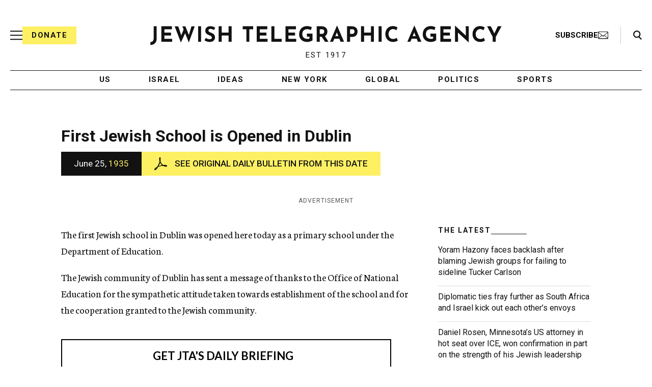

--- FILE ---
content_type: text/html; charset=utf-8
request_url: https://www.google.com/recaptcha/api2/anchor?ar=1&k=6Ld6pAMsAAAAAF2zZeBfcXtFUp1rPN8jbTR9-ads&co=aHR0cHM6Ly93d3cuanRhLm9yZzo0NDM.&hl=en&v=N67nZn4AqZkNcbeMu4prBgzg&size=normal&anchor-ms=20000&execute-ms=30000&cb=fdf39dxm8lpn
body_size: 49326
content:
<!DOCTYPE HTML><html dir="ltr" lang="en"><head><meta http-equiv="Content-Type" content="text/html; charset=UTF-8">
<meta http-equiv="X-UA-Compatible" content="IE=edge">
<title>reCAPTCHA</title>
<style type="text/css">
/* cyrillic-ext */
@font-face {
  font-family: 'Roboto';
  font-style: normal;
  font-weight: 400;
  font-stretch: 100%;
  src: url(//fonts.gstatic.com/s/roboto/v48/KFO7CnqEu92Fr1ME7kSn66aGLdTylUAMa3GUBHMdazTgWw.woff2) format('woff2');
  unicode-range: U+0460-052F, U+1C80-1C8A, U+20B4, U+2DE0-2DFF, U+A640-A69F, U+FE2E-FE2F;
}
/* cyrillic */
@font-face {
  font-family: 'Roboto';
  font-style: normal;
  font-weight: 400;
  font-stretch: 100%;
  src: url(//fonts.gstatic.com/s/roboto/v48/KFO7CnqEu92Fr1ME7kSn66aGLdTylUAMa3iUBHMdazTgWw.woff2) format('woff2');
  unicode-range: U+0301, U+0400-045F, U+0490-0491, U+04B0-04B1, U+2116;
}
/* greek-ext */
@font-face {
  font-family: 'Roboto';
  font-style: normal;
  font-weight: 400;
  font-stretch: 100%;
  src: url(//fonts.gstatic.com/s/roboto/v48/KFO7CnqEu92Fr1ME7kSn66aGLdTylUAMa3CUBHMdazTgWw.woff2) format('woff2');
  unicode-range: U+1F00-1FFF;
}
/* greek */
@font-face {
  font-family: 'Roboto';
  font-style: normal;
  font-weight: 400;
  font-stretch: 100%;
  src: url(//fonts.gstatic.com/s/roboto/v48/KFO7CnqEu92Fr1ME7kSn66aGLdTylUAMa3-UBHMdazTgWw.woff2) format('woff2');
  unicode-range: U+0370-0377, U+037A-037F, U+0384-038A, U+038C, U+038E-03A1, U+03A3-03FF;
}
/* math */
@font-face {
  font-family: 'Roboto';
  font-style: normal;
  font-weight: 400;
  font-stretch: 100%;
  src: url(//fonts.gstatic.com/s/roboto/v48/KFO7CnqEu92Fr1ME7kSn66aGLdTylUAMawCUBHMdazTgWw.woff2) format('woff2');
  unicode-range: U+0302-0303, U+0305, U+0307-0308, U+0310, U+0312, U+0315, U+031A, U+0326-0327, U+032C, U+032F-0330, U+0332-0333, U+0338, U+033A, U+0346, U+034D, U+0391-03A1, U+03A3-03A9, U+03B1-03C9, U+03D1, U+03D5-03D6, U+03F0-03F1, U+03F4-03F5, U+2016-2017, U+2034-2038, U+203C, U+2040, U+2043, U+2047, U+2050, U+2057, U+205F, U+2070-2071, U+2074-208E, U+2090-209C, U+20D0-20DC, U+20E1, U+20E5-20EF, U+2100-2112, U+2114-2115, U+2117-2121, U+2123-214F, U+2190, U+2192, U+2194-21AE, U+21B0-21E5, U+21F1-21F2, U+21F4-2211, U+2213-2214, U+2216-22FF, U+2308-230B, U+2310, U+2319, U+231C-2321, U+2336-237A, U+237C, U+2395, U+239B-23B7, U+23D0, U+23DC-23E1, U+2474-2475, U+25AF, U+25B3, U+25B7, U+25BD, U+25C1, U+25CA, U+25CC, U+25FB, U+266D-266F, U+27C0-27FF, U+2900-2AFF, U+2B0E-2B11, U+2B30-2B4C, U+2BFE, U+3030, U+FF5B, U+FF5D, U+1D400-1D7FF, U+1EE00-1EEFF;
}
/* symbols */
@font-face {
  font-family: 'Roboto';
  font-style: normal;
  font-weight: 400;
  font-stretch: 100%;
  src: url(//fonts.gstatic.com/s/roboto/v48/KFO7CnqEu92Fr1ME7kSn66aGLdTylUAMaxKUBHMdazTgWw.woff2) format('woff2');
  unicode-range: U+0001-000C, U+000E-001F, U+007F-009F, U+20DD-20E0, U+20E2-20E4, U+2150-218F, U+2190, U+2192, U+2194-2199, U+21AF, U+21E6-21F0, U+21F3, U+2218-2219, U+2299, U+22C4-22C6, U+2300-243F, U+2440-244A, U+2460-24FF, U+25A0-27BF, U+2800-28FF, U+2921-2922, U+2981, U+29BF, U+29EB, U+2B00-2BFF, U+4DC0-4DFF, U+FFF9-FFFB, U+10140-1018E, U+10190-1019C, U+101A0, U+101D0-101FD, U+102E0-102FB, U+10E60-10E7E, U+1D2C0-1D2D3, U+1D2E0-1D37F, U+1F000-1F0FF, U+1F100-1F1AD, U+1F1E6-1F1FF, U+1F30D-1F30F, U+1F315, U+1F31C, U+1F31E, U+1F320-1F32C, U+1F336, U+1F378, U+1F37D, U+1F382, U+1F393-1F39F, U+1F3A7-1F3A8, U+1F3AC-1F3AF, U+1F3C2, U+1F3C4-1F3C6, U+1F3CA-1F3CE, U+1F3D4-1F3E0, U+1F3ED, U+1F3F1-1F3F3, U+1F3F5-1F3F7, U+1F408, U+1F415, U+1F41F, U+1F426, U+1F43F, U+1F441-1F442, U+1F444, U+1F446-1F449, U+1F44C-1F44E, U+1F453, U+1F46A, U+1F47D, U+1F4A3, U+1F4B0, U+1F4B3, U+1F4B9, U+1F4BB, U+1F4BF, U+1F4C8-1F4CB, U+1F4D6, U+1F4DA, U+1F4DF, U+1F4E3-1F4E6, U+1F4EA-1F4ED, U+1F4F7, U+1F4F9-1F4FB, U+1F4FD-1F4FE, U+1F503, U+1F507-1F50B, U+1F50D, U+1F512-1F513, U+1F53E-1F54A, U+1F54F-1F5FA, U+1F610, U+1F650-1F67F, U+1F687, U+1F68D, U+1F691, U+1F694, U+1F698, U+1F6AD, U+1F6B2, U+1F6B9-1F6BA, U+1F6BC, U+1F6C6-1F6CF, U+1F6D3-1F6D7, U+1F6E0-1F6EA, U+1F6F0-1F6F3, U+1F6F7-1F6FC, U+1F700-1F7FF, U+1F800-1F80B, U+1F810-1F847, U+1F850-1F859, U+1F860-1F887, U+1F890-1F8AD, U+1F8B0-1F8BB, U+1F8C0-1F8C1, U+1F900-1F90B, U+1F93B, U+1F946, U+1F984, U+1F996, U+1F9E9, U+1FA00-1FA6F, U+1FA70-1FA7C, U+1FA80-1FA89, U+1FA8F-1FAC6, U+1FACE-1FADC, U+1FADF-1FAE9, U+1FAF0-1FAF8, U+1FB00-1FBFF;
}
/* vietnamese */
@font-face {
  font-family: 'Roboto';
  font-style: normal;
  font-weight: 400;
  font-stretch: 100%;
  src: url(//fonts.gstatic.com/s/roboto/v48/KFO7CnqEu92Fr1ME7kSn66aGLdTylUAMa3OUBHMdazTgWw.woff2) format('woff2');
  unicode-range: U+0102-0103, U+0110-0111, U+0128-0129, U+0168-0169, U+01A0-01A1, U+01AF-01B0, U+0300-0301, U+0303-0304, U+0308-0309, U+0323, U+0329, U+1EA0-1EF9, U+20AB;
}
/* latin-ext */
@font-face {
  font-family: 'Roboto';
  font-style: normal;
  font-weight: 400;
  font-stretch: 100%;
  src: url(//fonts.gstatic.com/s/roboto/v48/KFO7CnqEu92Fr1ME7kSn66aGLdTylUAMa3KUBHMdazTgWw.woff2) format('woff2');
  unicode-range: U+0100-02BA, U+02BD-02C5, U+02C7-02CC, U+02CE-02D7, U+02DD-02FF, U+0304, U+0308, U+0329, U+1D00-1DBF, U+1E00-1E9F, U+1EF2-1EFF, U+2020, U+20A0-20AB, U+20AD-20C0, U+2113, U+2C60-2C7F, U+A720-A7FF;
}
/* latin */
@font-face {
  font-family: 'Roboto';
  font-style: normal;
  font-weight: 400;
  font-stretch: 100%;
  src: url(//fonts.gstatic.com/s/roboto/v48/KFO7CnqEu92Fr1ME7kSn66aGLdTylUAMa3yUBHMdazQ.woff2) format('woff2');
  unicode-range: U+0000-00FF, U+0131, U+0152-0153, U+02BB-02BC, U+02C6, U+02DA, U+02DC, U+0304, U+0308, U+0329, U+2000-206F, U+20AC, U+2122, U+2191, U+2193, U+2212, U+2215, U+FEFF, U+FFFD;
}
/* cyrillic-ext */
@font-face {
  font-family: 'Roboto';
  font-style: normal;
  font-weight: 500;
  font-stretch: 100%;
  src: url(//fonts.gstatic.com/s/roboto/v48/KFO7CnqEu92Fr1ME7kSn66aGLdTylUAMa3GUBHMdazTgWw.woff2) format('woff2');
  unicode-range: U+0460-052F, U+1C80-1C8A, U+20B4, U+2DE0-2DFF, U+A640-A69F, U+FE2E-FE2F;
}
/* cyrillic */
@font-face {
  font-family: 'Roboto';
  font-style: normal;
  font-weight: 500;
  font-stretch: 100%;
  src: url(//fonts.gstatic.com/s/roboto/v48/KFO7CnqEu92Fr1ME7kSn66aGLdTylUAMa3iUBHMdazTgWw.woff2) format('woff2');
  unicode-range: U+0301, U+0400-045F, U+0490-0491, U+04B0-04B1, U+2116;
}
/* greek-ext */
@font-face {
  font-family: 'Roboto';
  font-style: normal;
  font-weight: 500;
  font-stretch: 100%;
  src: url(//fonts.gstatic.com/s/roboto/v48/KFO7CnqEu92Fr1ME7kSn66aGLdTylUAMa3CUBHMdazTgWw.woff2) format('woff2');
  unicode-range: U+1F00-1FFF;
}
/* greek */
@font-face {
  font-family: 'Roboto';
  font-style: normal;
  font-weight: 500;
  font-stretch: 100%;
  src: url(//fonts.gstatic.com/s/roboto/v48/KFO7CnqEu92Fr1ME7kSn66aGLdTylUAMa3-UBHMdazTgWw.woff2) format('woff2');
  unicode-range: U+0370-0377, U+037A-037F, U+0384-038A, U+038C, U+038E-03A1, U+03A3-03FF;
}
/* math */
@font-face {
  font-family: 'Roboto';
  font-style: normal;
  font-weight: 500;
  font-stretch: 100%;
  src: url(//fonts.gstatic.com/s/roboto/v48/KFO7CnqEu92Fr1ME7kSn66aGLdTylUAMawCUBHMdazTgWw.woff2) format('woff2');
  unicode-range: U+0302-0303, U+0305, U+0307-0308, U+0310, U+0312, U+0315, U+031A, U+0326-0327, U+032C, U+032F-0330, U+0332-0333, U+0338, U+033A, U+0346, U+034D, U+0391-03A1, U+03A3-03A9, U+03B1-03C9, U+03D1, U+03D5-03D6, U+03F0-03F1, U+03F4-03F5, U+2016-2017, U+2034-2038, U+203C, U+2040, U+2043, U+2047, U+2050, U+2057, U+205F, U+2070-2071, U+2074-208E, U+2090-209C, U+20D0-20DC, U+20E1, U+20E5-20EF, U+2100-2112, U+2114-2115, U+2117-2121, U+2123-214F, U+2190, U+2192, U+2194-21AE, U+21B0-21E5, U+21F1-21F2, U+21F4-2211, U+2213-2214, U+2216-22FF, U+2308-230B, U+2310, U+2319, U+231C-2321, U+2336-237A, U+237C, U+2395, U+239B-23B7, U+23D0, U+23DC-23E1, U+2474-2475, U+25AF, U+25B3, U+25B7, U+25BD, U+25C1, U+25CA, U+25CC, U+25FB, U+266D-266F, U+27C0-27FF, U+2900-2AFF, U+2B0E-2B11, U+2B30-2B4C, U+2BFE, U+3030, U+FF5B, U+FF5D, U+1D400-1D7FF, U+1EE00-1EEFF;
}
/* symbols */
@font-face {
  font-family: 'Roboto';
  font-style: normal;
  font-weight: 500;
  font-stretch: 100%;
  src: url(//fonts.gstatic.com/s/roboto/v48/KFO7CnqEu92Fr1ME7kSn66aGLdTylUAMaxKUBHMdazTgWw.woff2) format('woff2');
  unicode-range: U+0001-000C, U+000E-001F, U+007F-009F, U+20DD-20E0, U+20E2-20E4, U+2150-218F, U+2190, U+2192, U+2194-2199, U+21AF, U+21E6-21F0, U+21F3, U+2218-2219, U+2299, U+22C4-22C6, U+2300-243F, U+2440-244A, U+2460-24FF, U+25A0-27BF, U+2800-28FF, U+2921-2922, U+2981, U+29BF, U+29EB, U+2B00-2BFF, U+4DC0-4DFF, U+FFF9-FFFB, U+10140-1018E, U+10190-1019C, U+101A0, U+101D0-101FD, U+102E0-102FB, U+10E60-10E7E, U+1D2C0-1D2D3, U+1D2E0-1D37F, U+1F000-1F0FF, U+1F100-1F1AD, U+1F1E6-1F1FF, U+1F30D-1F30F, U+1F315, U+1F31C, U+1F31E, U+1F320-1F32C, U+1F336, U+1F378, U+1F37D, U+1F382, U+1F393-1F39F, U+1F3A7-1F3A8, U+1F3AC-1F3AF, U+1F3C2, U+1F3C4-1F3C6, U+1F3CA-1F3CE, U+1F3D4-1F3E0, U+1F3ED, U+1F3F1-1F3F3, U+1F3F5-1F3F7, U+1F408, U+1F415, U+1F41F, U+1F426, U+1F43F, U+1F441-1F442, U+1F444, U+1F446-1F449, U+1F44C-1F44E, U+1F453, U+1F46A, U+1F47D, U+1F4A3, U+1F4B0, U+1F4B3, U+1F4B9, U+1F4BB, U+1F4BF, U+1F4C8-1F4CB, U+1F4D6, U+1F4DA, U+1F4DF, U+1F4E3-1F4E6, U+1F4EA-1F4ED, U+1F4F7, U+1F4F9-1F4FB, U+1F4FD-1F4FE, U+1F503, U+1F507-1F50B, U+1F50D, U+1F512-1F513, U+1F53E-1F54A, U+1F54F-1F5FA, U+1F610, U+1F650-1F67F, U+1F687, U+1F68D, U+1F691, U+1F694, U+1F698, U+1F6AD, U+1F6B2, U+1F6B9-1F6BA, U+1F6BC, U+1F6C6-1F6CF, U+1F6D3-1F6D7, U+1F6E0-1F6EA, U+1F6F0-1F6F3, U+1F6F7-1F6FC, U+1F700-1F7FF, U+1F800-1F80B, U+1F810-1F847, U+1F850-1F859, U+1F860-1F887, U+1F890-1F8AD, U+1F8B0-1F8BB, U+1F8C0-1F8C1, U+1F900-1F90B, U+1F93B, U+1F946, U+1F984, U+1F996, U+1F9E9, U+1FA00-1FA6F, U+1FA70-1FA7C, U+1FA80-1FA89, U+1FA8F-1FAC6, U+1FACE-1FADC, U+1FADF-1FAE9, U+1FAF0-1FAF8, U+1FB00-1FBFF;
}
/* vietnamese */
@font-face {
  font-family: 'Roboto';
  font-style: normal;
  font-weight: 500;
  font-stretch: 100%;
  src: url(//fonts.gstatic.com/s/roboto/v48/KFO7CnqEu92Fr1ME7kSn66aGLdTylUAMa3OUBHMdazTgWw.woff2) format('woff2');
  unicode-range: U+0102-0103, U+0110-0111, U+0128-0129, U+0168-0169, U+01A0-01A1, U+01AF-01B0, U+0300-0301, U+0303-0304, U+0308-0309, U+0323, U+0329, U+1EA0-1EF9, U+20AB;
}
/* latin-ext */
@font-face {
  font-family: 'Roboto';
  font-style: normal;
  font-weight: 500;
  font-stretch: 100%;
  src: url(//fonts.gstatic.com/s/roboto/v48/KFO7CnqEu92Fr1ME7kSn66aGLdTylUAMa3KUBHMdazTgWw.woff2) format('woff2');
  unicode-range: U+0100-02BA, U+02BD-02C5, U+02C7-02CC, U+02CE-02D7, U+02DD-02FF, U+0304, U+0308, U+0329, U+1D00-1DBF, U+1E00-1E9F, U+1EF2-1EFF, U+2020, U+20A0-20AB, U+20AD-20C0, U+2113, U+2C60-2C7F, U+A720-A7FF;
}
/* latin */
@font-face {
  font-family: 'Roboto';
  font-style: normal;
  font-weight: 500;
  font-stretch: 100%;
  src: url(//fonts.gstatic.com/s/roboto/v48/KFO7CnqEu92Fr1ME7kSn66aGLdTylUAMa3yUBHMdazQ.woff2) format('woff2');
  unicode-range: U+0000-00FF, U+0131, U+0152-0153, U+02BB-02BC, U+02C6, U+02DA, U+02DC, U+0304, U+0308, U+0329, U+2000-206F, U+20AC, U+2122, U+2191, U+2193, U+2212, U+2215, U+FEFF, U+FFFD;
}
/* cyrillic-ext */
@font-face {
  font-family: 'Roboto';
  font-style: normal;
  font-weight: 900;
  font-stretch: 100%;
  src: url(//fonts.gstatic.com/s/roboto/v48/KFO7CnqEu92Fr1ME7kSn66aGLdTylUAMa3GUBHMdazTgWw.woff2) format('woff2');
  unicode-range: U+0460-052F, U+1C80-1C8A, U+20B4, U+2DE0-2DFF, U+A640-A69F, U+FE2E-FE2F;
}
/* cyrillic */
@font-face {
  font-family: 'Roboto';
  font-style: normal;
  font-weight: 900;
  font-stretch: 100%;
  src: url(//fonts.gstatic.com/s/roboto/v48/KFO7CnqEu92Fr1ME7kSn66aGLdTylUAMa3iUBHMdazTgWw.woff2) format('woff2');
  unicode-range: U+0301, U+0400-045F, U+0490-0491, U+04B0-04B1, U+2116;
}
/* greek-ext */
@font-face {
  font-family: 'Roboto';
  font-style: normal;
  font-weight: 900;
  font-stretch: 100%;
  src: url(//fonts.gstatic.com/s/roboto/v48/KFO7CnqEu92Fr1ME7kSn66aGLdTylUAMa3CUBHMdazTgWw.woff2) format('woff2');
  unicode-range: U+1F00-1FFF;
}
/* greek */
@font-face {
  font-family: 'Roboto';
  font-style: normal;
  font-weight: 900;
  font-stretch: 100%;
  src: url(//fonts.gstatic.com/s/roboto/v48/KFO7CnqEu92Fr1ME7kSn66aGLdTylUAMa3-UBHMdazTgWw.woff2) format('woff2');
  unicode-range: U+0370-0377, U+037A-037F, U+0384-038A, U+038C, U+038E-03A1, U+03A3-03FF;
}
/* math */
@font-face {
  font-family: 'Roboto';
  font-style: normal;
  font-weight: 900;
  font-stretch: 100%;
  src: url(//fonts.gstatic.com/s/roboto/v48/KFO7CnqEu92Fr1ME7kSn66aGLdTylUAMawCUBHMdazTgWw.woff2) format('woff2');
  unicode-range: U+0302-0303, U+0305, U+0307-0308, U+0310, U+0312, U+0315, U+031A, U+0326-0327, U+032C, U+032F-0330, U+0332-0333, U+0338, U+033A, U+0346, U+034D, U+0391-03A1, U+03A3-03A9, U+03B1-03C9, U+03D1, U+03D5-03D6, U+03F0-03F1, U+03F4-03F5, U+2016-2017, U+2034-2038, U+203C, U+2040, U+2043, U+2047, U+2050, U+2057, U+205F, U+2070-2071, U+2074-208E, U+2090-209C, U+20D0-20DC, U+20E1, U+20E5-20EF, U+2100-2112, U+2114-2115, U+2117-2121, U+2123-214F, U+2190, U+2192, U+2194-21AE, U+21B0-21E5, U+21F1-21F2, U+21F4-2211, U+2213-2214, U+2216-22FF, U+2308-230B, U+2310, U+2319, U+231C-2321, U+2336-237A, U+237C, U+2395, U+239B-23B7, U+23D0, U+23DC-23E1, U+2474-2475, U+25AF, U+25B3, U+25B7, U+25BD, U+25C1, U+25CA, U+25CC, U+25FB, U+266D-266F, U+27C0-27FF, U+2900-2AFF, U+2B0E-2B11, U+2B30-2B4C, U+2BFE, U+3030, U+FF5B, U+FF5D, U+1D400-1D7FF, U+1EE00-1EEFF;
}
/* symbols */
@font-face {
  font-family: 'Roboto';
  font-style: normal;
  font-weight: 900;
  font-stretch: 100%;
  src: url(//fonts.gstatic.com/s/roboto/v48/KFO7CnqEu92Fr1ME7kSn66aGLdTylUAMaxKUBHMdazTgWw.woff2) format('woff2');
  unicode-range: U+0001-000C, U+000E-001F, U+007F-009F, U+20DD-20E0, U+20E2-20E4, U+2150-218F, U+2190, U+2192, U+2194-2199, U+21AF, U+21E6-21F0, U+21F3, U+2218-2219, U+2299, U+22C4-22C6, U+2300-243F, U+2440-244A, U+2460-24FF, U+25A0-27BF, U+2800-28FF, U+2921-2922, U+2981, U+29BF, U+29EB, U+2B00-2BFF, U+4DC0-4DFF, U+FFF9-FFFB, U+10140-1018E, U+10190-1019C, U+101A0, U+101D0-101FD, U+102E0-102FB, U+10E60-10E7E, U+1D2C0-1D2D3, U+1D2E0-1D37F, U+1F000-1F0FF, U+1F100-1F1AD, U+1F1E6-1F1FF, U+1F30D-1F30F, U+1F315, U+1F31C, U+1F31E, U+1F320-1F32C, U+1F336, U+1F378, U+1F37D, U+1F382, U+1F393-1F39F, U+1F3A7-1F3A8, U+1F3AC-1F3AF, U+1F3C2, U+1F3C4-1F3C6, U+1F3CA-1F3CE, U+1F3D4-1F3E0, U+1F3ED, U+1F3F1-1F3F3, U+1F3F5-1F3F7, U+1F408, U+1F415, U+1F41F, U+1F426, U+1F43F, U+1F441-1F442, U+1F444, U+1F446-1F449, U+1F44C-1F44E, U+1F453, U+1F46A, U+1F47D, U+1F4A3, U+1F4B0, U+1F4B3, U+1F4B9, U+1F4BB, U+1F4BF, U+1F4C8-1F4CB, U+1F4D6, U+1F4DA, U+1F4DF, U+1F4E3-1F4E6, U+1F4EA-1F4ED, U+1F4F7, U+1F4F9-1F4FB, U+1F4FD-1F4FE, U+1F503, U+1F507-1F50B, U+1F50D, U+1F512-1F513, U+1F53E-1F54A, U+1F54F-1F5FA, U+1F610, U+1F650-1F67F, U+1F687, U+1F68D, U+1F691, U+1F694, U+1F698, U+1F6AD, U+1F6B2, U+1F6B9-1F6BA, U+1F6BC, U+1F6C6-1F6CF, U+1F6D3-1F6D7, U+1F6E0-1F6EA, U+1F6F0-1F6F3, U+1F6F7-1F6FC, U+1F700-1F7FF, U+1F800-1F80B, U+1F810-1F847, U+1F850-1F859, U+1F860-1F887, U+1F890-1F8AD, U+1F8B0-1F8BB, U+1F8C0-1F8C1, U+1F900-1F90B, U+1F93B, U+1F946, U+1F984, U+1F996, U+1F9E9, U+1FA00-1FA6F, U+1FA70-1FA7C, U+1FA80-1FA89, U+1FA8F-1FAC6, U+1FACE-1FADC, U+1FADF-1FAE9, U+1FAF0-1FAF8, U+1FB00-1FBFF;
}
/* vietnamese */
@font-face {
  font-family: 'Roboto';
  font-style: normal;
  font-weight: 900;
  font-stretch: 100%;
  src: url(//fonts.gstatic.com/s/roboto/v48/KFO7CnqEu92Fr1ME7kSn66aGLdTylUAMa3OUBHMdazTgWw.woff2) format('woff2');
  unicode-range: U+0102-0103, U+0110-0111, U+0128-0129, U+0168-0169, U+01A0-01A1, U+01AF-01B0, U+0300-0301, U+0303-0304, U+0308-0309, U+0323, U+0329, U+1EA0-1EF9, U+20AB;
}
/* latin-ext */
@font-face {
  font-family: 'Roboto';
  font-style: normal;
  font-weight: 900;
  font-stretch: 100%;
  src: url(//fonts.gstatic.com/s/roboto/v48/KFO7CnqEu92Fr1ME7kSn66aGLdTylUAMa3KUBHMdazTgWw.woff2) format('woff2');
  unicode-range: U+0100-02BA, U+02BD-02C5, U+02C7-02CC, U+02CE-02D7, U+02DD-02FF, U+0304, U+0308, U+0329, U+1D00-1DBF, U+1E00-1E9F, U+1EF2-1EFF, U+2020, U+20A0-20AB, U+20AD-20C0, U+2113, U+2C60-2C7F, U+A720-A7FF;
}
/* latin */
@font-face {
  font-family: 'Roboto';
  font-style: normal;
  font-weight: 900;
  font-stretch: 100%;
  src: url(//fonts.gstatic.com/s/roboto/v48/KFO7CnqEu92Fr1ME7kSn66aGLdTylUAMa3yUBHMdazQ.woff2) format('woff2');
  unicode-range: U+0000-00FF, U+0131, U+0152-0153, U+02BB-02BC, U+02C6, U+02DA, U+02DC, U+0304, U+0308, U+0329, U+2000-206F, U+20AC, U+2122, U+2191, U+2193, U+2212, U+2215, U+FEFF, U+FFFD;
}

</style>
<link rel="stylesheet" type="text/css" href="https://www.gstatic.com/recaptcha/releases/N67nZn4AqZkNcbeMu4prBgzg/styles__ltr.css">
<script nonce="1YzUpceO2Nu6hB_ofSh-QA" type="text/javascript">window['__recaptcha_api'] = 'https://www.google.com/recaptcha/api2/';</script>
<script type="text/javascript" src="https://www.gstatic.com/recaptcha/releases/N67nZn4AqZkNcbeMu4prBgzg/recaptcha__en.js" nonce="1YzUpceO2Nu6hB_ofSh-QA">
      
    </script></head>
<body><div id="rc-anchor-alert" class="rc-anchor-alert"></div>
<input type="hidden" id="recaptcha-token" value="[base64]">
<script type="text/javascript" nonce="1YzUpceO2Nu6hB_ofSh-QA">
      recaptcha.anchor.Main.init("[\x22ainput\x22,[\x22bgdata\x22,\x22\x22,\[base64]/[base64]/[base64]/[base64]/[base64]/[base64]/KGcoTywyNTMsTy5PKSxVRyhPLEMpKTpnKE8sMjUzLEMpLE8pKSxsKSksTykpfSxieT1mdW5jdGlvbihDLE8sdSxsKXtmb3IobD0odT1SKEMpLDApO08+MDtPLS0pbD1sPDw4fFooQyk7ZyhDLHUsbCl9LFVHPWZ1bmN0aW9uKEMsTyl7Qy5pLmxlbmd0aD4xMDQ/[base64]/[base64]/[base64]/[base64]/[base64]/[base64]/[base64]\\u003d\x22,\[base64]\\u003d\\u003d\x22,\[base64]/CgMOjw73DoSMsUWFqPzlVw41Gwowvw5wBWsKUwoZbwqg2wpDCksONAsKWOgt/TQXDgMOtw4cfDsKTwqwNasKqwrNtLcOFBsOjW8OpDsKfwrTDny7DgMKpRGl/[base64]/Dqy9ew4hUwqImOjfCpXlNw6TCrsK6wpElw6EqwpbCr1thecKuwoAswrpkwrQwTQbClEjDlidew7fCocKsw7rCqkAcwoFlPD/DlRvDg8KaYsO8wpHDnCzCs8OZwpMzwrIywq5xAV3CoEsjCsOFwoUMbF/DpsK2woBWw60sGcKtasKtBSNRwqZrw7dRw64tw79Cw4EcwpDDrsKCHsOSQMOWwoFZWsKtVMK7wqpxwq/[base64]/[base64]/IE4SwqzDlQ7DocOBw7w0wrJSK1PCoMOzTsOedhoBEcOqw6rCqHzDkHbCucKqZsK3w61Kw6TCjCAaw50EwobDkMO1Xw1gw5YXGcO7J8OTGhx5w4bDtMOYcCpZwrDCmBAOw5poT8KVwqgHwoMVw4kUIMKPw5c2w5sxYRBWQcO0wqkLw4jCuUwLRUbDrVtdwo/DmcOHw5AzwqvDsVVDQMOsW8KDdV8lw6AWw6XDvcOYE8K5wqE5w6YqQcKnw7UNSz53PsOYd8Kzw5TDgMOfEcOvdFfDpCVUMBsgZjVpwqvCp8OQAMKPJMOlw5PCt2fCtkjCpjZTwpM+w4PDjVkvB0J8WsOyfyBjw6vCnBnCqMKAw49swr/CvcKFw4HDkMKaw58xwofClwhJw4PCksOgw7HCiMOCw5HDg2kiwqhIw6bDssOAwqrDkW/CvMO5wq51FilMNnDDkF11Yg3DtBHDnRtFU8OGwqfCuE/Di0ByCMKqw6gcJcKrJCjCisKcwqtfJ8OIJQ3CpMOlwoDCncOjwqTCqSDCrX8/SC8Hw7bDhcOUT8K1YU5NM8Ocw4FWw6fCncOPwoXDq8K+w5nDoMKtLATCqVQjw6tIw4bDu8K/ez3Cjy9CwqYHw4nDiMOgw7LCpUEfwq/[base64]/DvyxOw7UgVD0EVsKEwoIbKcKtF0pQwoDDk8OEwrRUwq5Zw4kJJcOBw4HDncO0OsOsfnMSw77ClcOdwo3Co0zDqDrChsKzacOpbi0hw4zCmMONwostF1pbwr7Du1jCrMORfcKawopAbxPDkhHCl2xhwpFkOj5Zw6Jrw4XDtcKzDUrCmH7Cm8OtTzXCoA3Dj8OPwr1dwo/[base64]/w6pYEwbCusKjw5DCowV6BcK4worDqGHDoMKsw7Auw6F9NHLCpsKTw6/Dg1XCsMKkeMKFORhzwoXCijEwcwwmwqFiw5fCh8OSwo/Di8O0wpPDhU7Co8KHw5M2w6Zfw6RCEsKOw6/Ci3/ClyTCuCZuNcKWNsKsCVYxw64GXsO+wqYRwpd4TsKQw6I2w4dQB8OFwr1/XcKvFcOywr8bwowHbMOcwrZYME1oamx8wpY+PTHDo1xCw7nDmUvDiMKUTjjCm8KxwqTDscOBwrETwoVWJAU8GiB8IcOkwr0aSEoQwplIW8KiwrzDgsOmLjnCuMKXw6hkLhnDtjxpwpVnwrEcPcKFwrTCjy4IbcOCw48VwpzCjT7Cn8O2PMKXPcKPL3/DsSHCosO8wrbCtDQsecO6w6nCpcOYT1HDisOlwr0DwqfCiMO0GMKRw67CtsKJw6bDv8OBw5bDqMOCR8Oww6/[base64]/w7nCtcOGwrkBw4MmGsODwowmD0NRe8KgTBrDvCPCu8Okwr5/wo12wpvCv0zDrRkdDWwyNcOywr7CiMOdwrsHYh4Kw4k2LgvDi1YZaS83w6wfwpUCAMO1HMKsET7CqMKzasOICsKfS17DvHtRHRlewr9zwqAbaURkF04fw7nCnsKLO8OUw6/Dj8KIeMKpwpzDigENQsO/wookwqcvcC7DrSHCkcK0wrLDk8K1wqjDsntqw6rDhUBcw6AEfGtebcKnRcK3OsOnwqbCgcKrwqDDkcOVD1tvw6hHCMKwwojCll8CQsOKcMOWW8KiwrTCi8Obw7PDsjw7ScK2AsK+QnwswpHCoMOoMsKLaMKtRl0fw6/[base64]/YcOXwpnCjCXCvMOYMnIZIcOGwoDDhBYOwq5iccOQQcKydBrCp1Z0KVPCjDxYw5g6K8OtKMKVw77CqlHCoQvCp8KtTcKvw7PCnmHChg/[base64]/Ct8O9wp7CtC54w6VhwrrDs8Oawp/DrVnCiMOVwrgnwpbCvMO/TMOEMjUsw78tB8KfIMKPTA5tdMK2wrPCmxDDjkRWwocSE8KYw4XDucOww5phbcOvw6/Co1LDjnwMeGUXw75KB2DCrsK4w5JPLhRddUQdwrlhw5o8CcKOMjBzwrwVw7lOez7CpsORwpdzw4bDrlF2SsKhZiB4AMOOw73DmMOMG8KFGcOFScKTw6M2Fit1wohhfFzCmxPDoMOiwqQSw4A/[base64]/DvWvCj8OfdcKOd1LDhBnCgkHDggbCuMONHwR6wrBRw5HDosK8w6TDs1PCtMO1w7TClcOheSfCsCfDoMOoOcKpcMORUMKef8KQw6rDlsOhw5BZXkXCq2HCg8OiSsKCworClcO+PlAPccOjw5pGX0cqwp9+Ij7DlsOjI8K/wqUWU8KDwr8ww7DDnsK2wrzClMOtwpDCpsKRF2nCjRoJw7TDohrCvXvCrcKwKcOzw4d8DsO1w5MxXsObw4g3Xm8JwpJrwo3CisK+w4XDhcOeXDg2U8OHwo7ClkjCuMKJTMKawprDjcO5wq7CtSbDhsK9wo0cAcKKDngjYsO/cwXCiQMaU8KgF8Kvwp44JMOcwpfDlxEnFgQcw4YMwoTDiMOywpDCr8OkVAlXdMKiw5UJwqXCqHVLcsOawprCn8K5PQBaMMOAw5tZwp7CjMOMckbDqn7CqMKGw4NMw6PDn8K/VsK9LyHDk8KbIhLCkMKGwqnCq8KDw6lmw4fDgsKscsKBcsK7VHzDgMOwdMKSwpoDfj9Bw77DlcO9ImMYFMOVw7hPwrvCoMOECMO9w6o7w4MCXE9Xw7dbw7k6IjNAw4onwpDChsOYw5jCisO/E1zDj3HDmsOnw7EIwpBxwoQ/[base64]/dsKKVnRCVAMTFsOxw7M6BBHCqcO3RcOBRMKNwqHCiMO5wrZqPcK8PcKAbFFAKMKvesK1RcK6wrM4TMKmwojCtMOqIkzDsFjDsMKmB8KBwoA+w7XDkcOww4bCusKuB0/DtcOhH17Dn8Kqw5LCoMOBQz3Ch8KSLMO+wq0Fw7zCr8OnZEbCv2NnOcKCwpjCoV/CsXB/NiHDrsOpGGTDoWPClcK2LygmNmDDuhnCn8Khcw/Dh27DqMOzXcOiw50VwqjDlsOSwpJbw4/Drwgdwp3CvQvCjwXDucOXw5oXciTDq8KFw5jCgkrDjcKhDcKDwpwWJsO1GmzCvcK6wr/DslnDhkFGwpVtPEo/OEccw5gqwrPCrz5nDcKDwolyNcKHwrLCqsO9wqvCrjJswpd3w6VVw68xaDbDmHYbA8Oww4/[base64]/[base64]/wo4MFnLDh8Olw6gIw4XDhR0VNsK/[base64]/Ct2vCiRdiw507wrDClm3Ckx7DhUTDgsK2FMO9w6NkXMOYAXLDlMOdw5vDslgUEsOzwpjDg1TCs2pmH8KybyTDkMKNL13CtSvCm8KOM8OBw7d3HyXDqB/CqB8Yw7rDrGbDvsOYwoA2TQhJTC58CDlQb8K7w456TE7Dk8KWw6XDkMODwrHDpkvDjMOcw7TCt8KPw5s0TE/DingAw6TDscOYN8Oiw6PDnDTCrU8gw7AIwrVBa8ObwqnCk8KgSDZKLz3DnhQMwrjDu8Oiw5pBbl/Dpmg+w5JfbsONwrTCmGc0w59QesOdw48gwrsyWwF1woYNATItKzHCpsOFw50fw5XCtUZOXsK4e8K4wr5IRDzCqD9Gw5BxA8OlwppNAAXDosOFwoQ8YyE1wqnCslE0FVI/[base64]/Cq1BgecOTfMK5B8K6w7MWwokhLMOsw73CnMO+S0TDqMKqw57DnMKaw75AwrEJRFcJwovDjH4hGMKiWsOBRMO2wroPVTPDing+Tjp4wqLCi8Otw4JJQsOMJClJfzM+JcKGWQQjZcOudMOrSWAMasOow4fCgMO2wq7CocKnU1LDlsKdwpLCviA9wqwEwrXDsD3Dm1/ClcOow5PDulcAXzFnwpRXAyPDoWvCuXZuIWJOHsKoQsKmwqfCuEUWLhfCkcKQwoLCmTHDmMKXwp/ClAIfwpV0IcO7V1wUQsKbdsO4w5vDvhbCtAw2dmzCmMKLEntyf2BJwpDDqMOODsOOw6Aaw68DGDdbL8KaWsKAw5bDsMKbGcOSwq4IwozDoDHDucOWw6jDqUI7wqAaw7/DpsKKdjFSAsOqGMKMScOpwo9Aw7kQOQTDoSoCcsKAw5w6w5rDoXbClzLCrEfCusORwojCjsKhaBE0esOew67DtMOLwo/CpcOkDUfCkVbDmcO+dsKFwoNSwrzCncOxwqFdw6BYXBYMw63CisOYUMOqwpxJw5HDpHXCp0jCsMOqwrHCvsOYRcKSw6E/wpDCt8Kmwpd1wp7DvQrDuRzDtXA8wqzCm0zCkAJzW8KhYsKmw4dfw5HCg8ONc8K9E2xCdcOnwrnDpcOgw5HDlMOBw67Ch8OyF8KtZx/ComXDpcO9w6/CucOWw7LCpMKSFcK6w60ySntFekbDpMOXBsOKwppew5Mow4XDvMK7w4cUwq7Dh8K4WsOuw51ow4wfI8O+Vy/CpXbCuUJJw6TCk8KEEiXCuHQXMVzCpsKUbMOOwq5Zw6zDpMOCJDFJLMOGJGl3ScOjZkXDvTswwpzChkFXwrTCuj3CijgVwpoAw7XDu8O6wpTChw0nUMOFXsKMNn1VRD3DsRPCicKIwpDDuytjw6TDjMKqXcKkNMOJeMKOwrnCmEXDu8OEw4BkwpxCwr/Ciw/ChxUNE8Oow5nCv8KDwooMYsOWwqbCsMOsLBvDsgDDjCHDnnMEeFTDpsOawoxVAT7Dj0gqM18qwr13w7bCqiZybcOkwr51VsKjeh4Gw6I+RMKVw74ewp19Ekd4Y8OcwrhlemzDuMKSPMKMw6sJVcOjwokkYHLCnWPCk0TCrVHDvjRYw44facOvwrUCw4cTR03CncO/KsOJwr7DlwLDmlhPw63DtDPDpkzCuMOowrfDsRoLYVHDiMOJwptQwppmEMK+NlPCocKLwqnCsxYcLCrDvsO6w5wuCQfCk8K9woVsw7bDo8KPXnl6Z8K2w51tw6/DsMO5JsKRw5bCv8KZw6x7XHpNwp/[base64]/Dt3zDqsK7w7fDosOcw4nCkDkMacOKcMKxJRrDni7DokLDpMKdThnCkxxhwo54w7LCgMKdIX1fwqo+w4TCgiTDtQjDiQjCucK4fxDCvjIAYX90w7Faw4zDnsOhfkwBw6MzaFY9fng5JBHDpcKJworDsW3DiUprHh9hwoXCsnTDvSzCpMK3I0nDusO0ax/ChsOBFm04FChaL1hANG/DkS5dwpthwrIzOsK/fcKXwpLCrDRIIMKHQkvClsO5wr7DnMOxw5HDmcOvw5TCqDPDu8K4J8K/wrtLw4fCmn7DmEPDlXUBw5pQVMO6Dn/DgcKvw6dDVsKmFlvChw8Cw5nDuMODTsKnwq9vBsOGwrlcYcOYw6A8C8KkNsOnegNUwo3DpH3DksOAMcOzwrLCosO9wrZww47Ct3TCr8ORw4/ChHLDv8Kow6lDw4PDjzZzw79nJljDpMKcw6fCj3UNK8OeQcO0cQB5fFvDh8KHwr/DnMK+wroIwr/DpcOyE2UQwqjDqkHCmsKew6k+VcKKw5TDlcOaB1nDjMKMTWHCoRomwr7Dg30Ew51Fwq0sw4gHw7zDv8OUXcKdw5hWSDYTRcO8w6hPwotUUWJDAiLDnVDCtEFuw5vDnR5HEHA/w7gcw7TDo8OSdsK1w63CgMOoDsO3NMK5wogewq3Dn31kwqoCwodLCMKWw5bDhcO5Pn7Cu8Oow5pGJMKiw6XCuMK5UcKAw7ZHXW/DlksCworClBzCj8KhIcOcaENJw5/[base64]/CuxrCj8OWZMK2w59Sw7IyV8OOw7shwr02w6zDvR3DtHDDnQFkQsKPYsKdDsK2w5ENXUELIsKqSXPCtDxCGMKjwrVMKTAVw6/DgUPDtcKtQcOWwpvDiVnDhsKKw5HCm2QFw7/Ciz3DmcOlw68vVMOXHsKNw6XCjVsJAsKvwqdmU8ODw4RfwptHJldGwr/CjMOzwqkwXcOPw57CswFvfsOGw7oEEMK0wo51B8OOwpnClEvCjMOKQsO1DF/Ds2Ihw7PCpBzDoWQuw49mSQh1QTpWwoVGSzdNw4TDkiZpOcOZYcK4PThKLjbDncKxw6Jnw4bDoHw0wqPCpjRTMMKMRMKceUrCqk/CocKxW8KrwrzDu8OCCcK6F8K5Fzl/w7RuwqPCoRxjT8OkwqAOworCscK4MQjDnsOSwpZ+N1/CkSBXwrPDnFLDj8OJAcO5dcOZWsOoLATDtRkJLMKvTsOjwrrDmEd5FMOhw6d3PizClcOfwq/CgsKsPndBwrzCt0/CoRUSw5gKw6oaw6rCsklpw6IMwoIQw5/Dn8Kmw4xIFTEpOFkWWGHCqTnDrcO/[base64]/wrhowrbDjcORw5TCmkXCoMKlWwlJOFhJwq55wqB0c8Kdw6TCiHERPxzDtMKgwpRnwpoNQsKzw6ttUmzCuztNwo4DwrXDgSnChzxqw4XDg3XDgA/Do8KPw7smGgcew7haN8KlecK7w4bConvCkDrCuwrDlsOIw7fDnsK5eMOvEsOiw5hgwrU6SXoNS8KaFsOFwrcSe0omH34ZSMKTJU9WWyHDmcKtwqd9wqBACErCvsOuasKEEcKZw4bCtsKIDjpAw5LCmTFGwo1tBcK+UMKNwqnDu1/CqcOlZsKXwo5JTx3Dl8KWw797w4sSwr3ChcOrUcOuM3FyTMKvw4PDqsOgw6w+b8OSwrTCq8KTGW4cZ8Kgwr0Iwr8iYsOuw5odw4kJUcOVw6NZwoN5LcOewoM1w4HDnAnDtETCmsK6w64/wpDCgSPDiHJQTsKow59/woHCssKWwonCgVvDocKkw41fGTzCs8OGw4rCgXzDscOYw7HDghPCoMOrfMOaX0A2FX/DlwDCrcK5bsKaJsK4Tko6Sw1Kw7wyw4PCuMKUM8OhL8K6w4Z4AipfwoMBJAXDm0p7MQLDtT3CpMO8w4bCtsK/w4gOd0DDk8OTwrLDrUlUwoU8H8Odw6DDnjbDlQRKGcKBw6ApNAcxC8O6csKoXz/DsDXCqCBiw5zCrnZSw4vDtzgow7vDmRUgCDk8DmDCosKcCg1VS8KQYigjwpBYAwcLYVlUP3sYw6nDuMKBwq7CsGrDmSJPwrYnw7TCrVjDu8Orw7kqDgAJKcKHw6vCmk8vw7PCiMKfRHvCgMO6T8OMw7dVwpDDsjtdRjVzDXvCu3ohAsO/woUKw4JWwqAxwo/Cl8OEw55Uc1AWBMKWw7JLf8KoVMOtKUHDl2sGw4nCm3vDiMKXZ3TCu8OFw5jCqEYdwpvCgsOZc8O3wrrDpGAgNhfCkMOQw7zCocKaZS4HQRdqdsKlwrrDssKWw4bCsgnDt3TCncOHw4zDkRI0WcKiW8KlM0EPfcODwooEw4YbYH/DmsOAaCYJMcKkwr3DggMlwrM2DGcVHBHCqWHCjMKjw5vDqMOuBlfDgsKzwpDCmMKKbzBcIBrChsKQXATDsCcqw6J+w5FRCG/Dp8OOw59jEm5nJcO5w59BBcKQw69fCEV0KxfDnX8KVcO1wpg8w5HCm33Du8OFwqVPEcO7R2sucnQJwo3DmcO8WMKbw7TDhAd1SlPCgXBcwrxgw6zCkFhAVDZywoDCrQc5dHJkCMOEBsO1w7Vrw5TDsCrDlUptw4nDrBsqw6/ChiUXHcObw6JEwpXDn8KVwp7CicKALsO4w6fCjWUnw7FMw4pEIsKpK8OawrwmVsORwqoiwppbaMOrw4l3FS/CjsO1w5UVwoQfTcK4JsOQwq/ClMOcXiVzbQLCrAPCo3bDv8K+WMODwqDCmsO3ISEeNSrClzwoB2Z/KsKWw6M3wrBmUEcBJMOiwrk+RcOXwop5TsOIw7ULw47CpQrCkAVaFcKNwoDCn8K8w5TCt8Oyw6TDssKBwoDCocKYw4Rqw7d2EsOsSsKLw6hlw43Cqkd9eVUZB8ORIwVGSMKjMxDDqxtFdEsvwqXCscONw7DCrcK5XsO7IcKzenlKw4x2wq/[base64]/GjU9w4DDvMKJBw0uw5fCq8OFw5wVwpPDnMKGw5nDnW5HUFbCjFUBwpPDn8KsJT3DqMKNS8KdQcOdworDtUxwwpTCkREbD1vCnsOZWUcOcC9/[base64]/Dm8OrFcODwqTCuAnDp8K3woZAKcKlwoXDp8OHTQYeNsKSw63CuCQAa1g3wo/DssK0w5xJeAvCq8Ktw4XDpMKuwo3Cqj4Dw7lIw7zDhQ7DnMO9e21pJHBLwr5CV8KJw7lMSGzDkcKawr/DkHMNQsK1fcKswqYXw6ZXWsKIDxvDlR4WfsOOw4xzwrIdZFtDwpgeRV3Cqy7Du8Ksw5sJMMK8b1vDj8K8w5TCoSfDr8O2w77CicO8WMOzDRjCr8K9w57Coh4bRT3Dv3LDqGzDvcKkWAN3ecK9bcOTKlIEGS0Aw65aIyHCvHVZK1ZvAcOofwvCmcKdwp/DrQw7BcOKRQrCqwHDgsKbc3JDwrAyLWHCmVEfw5XDojjDo8KPUSXChcOPw6YUGMOtK8O/ZHDCrCIOwqLDph/CucKZw5XDosK/JmlYwoF1w5pxM8KCIcOXwqfCglVhw5PDqRlLw7/DhWbCrl0/wrJDecKVacKpwqx6BEfDkRY3C8KaD0jCgsKSw4Btwr9fw64KwoDDlcKLw6/Ch0LDh1McG8OQYFNgRULDl05UwrrChSbCocOgNwM7w70FJl14w77CgsO0Dm3Clg8JccOpDMK/I8KtTsOSwppuwqbCpnwAY1XDtVLDjVPCuU1JUcKqw79BDMOQOXYrwpHDosKjGFVXecOCJcKAw5DDtiHCjFwwNGIjw4PCmk/CpUHDgm9XAzBmw5DCkWzDhMObw5Ysw7R9fndtw4ABEmdRO8OOw5Vnw5Afw6lrw5rDo8KWw7PDiyTDuC/[base64]/DqW1qwpzCtcKtwqxaw5nDgsOfZngaQcKee8OEwqA2f8OPw5pFVHA1w7TCmQIgXsOEdcK4IcOFwq8Ke8Kyw7LCuD8qOQYLHMOdKcKNw6MkYkjCsnQBLcO/wp/DgFvCkRh3woPCkSjCpMKaw7LCmwBuR0ZZScOew74zTsKMwoLDt8O5w4TDvgZ/w41vUwFVA8OOwojCrX03IMOjwpTCoAM7J17DjCgua8KgB8OwSQLDocOzTMK5w4MiwovCjirClDQFDlpDdiTDs8OaTkfDj8OpX8K0FToYLcKdw7I0Y8Kpw6hIwqLCmSXCnsKDS0nChVjDn0LDuMOsw7tEYsKFwo/DqsOAOcO0wo7DisOSwoVWwo7DpcOMGjdww6jDiXkUTArChcOjFcKgMBskaMKKC8KWT18sw6ciBiDCvSjDtHXCrcORGcOYKsK9w4x7al00w7dRTMKzVjN5CBXCnsOpw6p0HGROwodwwr/DgA3DkcO+w4PCp2k+L0kiVWpKw69kwr1Hw69fA8ONfMOrdsKtf3EALw/DtWIXasOuHjcQwo3DtBBowqjClxXDrjfChMKJwrnCg8KWZ8OZFsOsB1fDtC/[base64]/aXvDglMJU8KvLV/[base64]/CsmkUAsOYV2DDsRptw4/CqTc/w7fCmiXDsn1twpt9UBgkwp4Aw7tbRS/DqE5ke8O/w7QKwqzCuMKpAsOyZcOVw4TDkMOOR29qwrrDoMKkw5Eyw4HCrXzCmMObw65Cwp5sw43DosOJw5UZUQPCgB8/w6cxwq7DrsOGwpMHPzNkwoFtwrbDhQLCqcO/[base64]/[base64]/[base64]/Cm2TDkF3Cjw/[base64]/CiycLwq0ZVcKgwpXDkcKvw4zChAgzwoB3bsKTwo/[base64]/[base64]/[base64]/CkMK8TcK4MRjDusO6wrQjVlbCisKwdDFJwrITK8OKw4cdwpPCjj3ChVfCnRnCmcK1JcKTwqTCsz7DqsK5w6/DkUx1b8OGB8Kiw4TDvHrDtsK/YcKqw5rCjcKYE1pbwpnCt3jDqBzDlWR4RsOke2otIMK1w4XCrcKLZkLDuC/DlDHCjsKbw7Z6wo14UsKBw4fDssOowqkHw55pBcO4DUZ5wooudFnDs8OZeMOjw7/CslAIWCjClhHDpsKUw6XDo8OswpHCqXN8w6jDj17DlMOxw7EUwoXCtA9MC8KKHMKvw6zCucOhNAXCvWlQwpXDpcOEwq9Tw5nDjHDDqsKlXjBGcg8BVms9QsKhw4XCs0BPUcO/w4s2H8KabxfCisOGwoLDnMOqwrJIF3cqFlEucxJ2fMOnw4c8JAvCk8ODKcOzw70LWH3DlS/[base64]/Nl4kP8OaAWxwXXfCsMOnZD4mcFYUw5DCp8OTw5rCvsK6QCAPe8KewrocwrQjwp/Dm8KCMTXDgT93BMOhQT7CjsOYfhbDusOxGcKzw6FZwrnDlgjDmnDCmBrClXTCk17DjMKEMBtTw4Z1w60dF8KZaMK/[base64]/wpDCkzDCjcKEw7fDk8Okw5YfDDPClMKQw7EWRTDDjMO/ASd8woE1d05VacOSwonDrsOQw4cQw7YpYCnCqFt9EcKCw6sGWMKsw6UGwql/c8OOwrEtC18Hw7pgc8Kgw6l/w5XChMK7JVzCusKOQGEDw4slw79vXjDCrsO3OEDDuSo9OhUuWiIYw5Vsbn7DlCLDucKzL3l1FsKdMMKLw6t1XiDDtl3CkiY/w40nYWzDv8Oqw4fDhQzDpcKJecOawrV+EmBdaU7DmDUBwqHDgsO+WCLDmMK1bwxgFcO2w4fDhsKawqvCmCDCp8OhE3HCjcO/[base64]/GW3DjcKaUjEEw5LCgxTCgMKURsOwF8OJw77CkkswEAsRw5IXAMKuwo8qO8Oxw6PCjVDCgCI1w5zDtFwCw5QzFiJZw5TCvcOnbVvDtMKZDsO8XcK/bsOKw4XDkmLDlMK+LcOYBnzCtArCssOsw4/CqS5UCcO0w4BwZlJ3TBDCuGpuKMKgw7JEw4IcZWjDkT/ChWhhwo8Sw77DscO2wq/[base64]/DosOqw6QZacKOQnDCsCHDlyvCtMKLFwR8Q8O4w4PCoCjCksOZwqnDt09NaGHCrsOlw4/[base64]/UMKwwq/[base64]/DnTJWwo5/w7RuBhvCqS0/BcOXFBotUzrDm8KNwojCn3zCtcO2w65bAsKKPcKiwo8yw7jDhMKYMcKKw6sUw4sXw5heL3HDrjsYw4klw7kKwpzCrcONLsOkwq/DqDUow688HsOjQ0jCkBhIw6FtKUtww53CoVxVbsKqVsKIZcKxMcOWT1jCsCLDusOsJcOaKg3Cp1HDscKXFcKiw6BUBsOfS8OMw6LDp8Onw48pOMOGwo3Dq37CucK+wovCjsONOUQsKDvDlFXCvzcMEcKpAwzDqMKNw7I3Kxshwq/Co8KgVx/ClkVTw4nCuhJIdMKRacOow6hEwq55RQYYwqvCli7CmMKxHG0WUD0cPEPCtcOjWRbDlTPCox4tGcKtw6/[base64]/CtcKFOz45wrc8woDDvsKbwpDCo8ONwpxQw7/[base64]/CosOlw5vCv8Omw7vDgcKvS8KMw5c5w6hVQMKKw7AuwoPClx4qaW8jw4JwwrV0Vyd0fsOMwoDDk8K8w7fChTfCnwM/dMOueMOFa8OVw7PCnsKBDSbDvXF7PCnCucOCdcOxPU40csOXOVTDicOCI8KEwr/CtsOwDMObw5/DnVfCkRvClEbDu8Ojw5HDtcOjNlc4Xm5MHU/CksO6w4PChsKyworDjcOQaMK9Hx1WI1Jvwrc4QMOYCj/DqcKYwpkHw6rCtn0RwqLCh8KwwqfCigrDtsOtw4vCssORwqx4w5RRJsKGw43DnsK/G8K8a8KwwpDDocOxPljDu2/DmFbClsOzw4tFAmxkCcOEwqIVCsOFwpfDm8OnYhTDmcOyUsKew7vCpsOFVMKCDR46cRDCj8OnEMKtRUJ3w53Dmj9dH8KoEA94wqrDm8OwbHHCncKRw5d3fcK5a8OrwpRnw758R8OCw4oONDlGazBpbV/CvsK1DcKBKlvDn8KEF8KrRVcSwprCicO6ScOlewrDhsOBw7UUNMKTw71Ww5ElURptGMOgEXXCngLCuMODXcOwKwnCicOzwq4/[base64]/Cl3jCssOsw7/DhsO1wqTCpCPDj1HDisOPwqV4OcKzw7sZw4TCqQllw5pUIxzCp0fCgsKrwporSEDCgTHCn8K0c0/[base64]/DiMOAwq4NJ2/DtVTCl8OxZmbDvcKVw5jDkDTDi07CmcOgwq12PcOtfMO8w57CjQrDgA97wq/DkcKMacORw4bDv8ODw5R+FMOVw77DvMOKN8KEwrN8SMKMVS/DjcKqw43CuCUyw77Dr8KBTB7Dqz/Dn8K/w51mw6o4L8KTw74ofMOvUwjCm8KtOBvCtWXDowAUaMOuRhTDhg3CrmjCqWXChSXDkF5XEMKFQMK8wqvDvsKHwrvDmhvDjkfCqmTCu8K/wpohIh/CthnCmkTDtcKUIsOww7UkwposUsKGaW9/w6ZhUFgJwrLChMOjIsK1ABXDuUnCqsORw6rCsTRbwoTDkWjCqEcqGwvClkQifCrDk8OME8Kfw65Mw5sRw5ksby99HXDCqcK2w4vCuSZzw4fCqHvDuwjDscK/w78ZdGQycMOMw6DDn8OQH8K3w7pMw64Awp9FQcKowrFbwoQqwplxWcKXNikqVsOqwptowrjDvcOQwoV+w5jDjlPDjiLCocKQGm96XMOFQcOqFHM+w4JswqV1w5gbwqAOwoPDqDHCncOzdcKWw75CwpbCtMK/VcKnw5jDvjZnYBTDjx/CusK5MsOzM8KHE2puw41AwovDvEYSw7zDp3saFcKmS3vDr8Ood8ORZmJvF8ODw7lNw5QVw4bDsQHDshJgw5oXYnfCjsO/w7XDpsKtwpwWeyodw6x1wrPDo8O2w4oaw7AfwoLCsxsaw6JWwo58w5MQwpNbw6LCv8KYFErCmHFvwpJydhwRwq7CrsOtWcKXA3jDisKkWMKHwp3DscKRNMKuw4zDn8Olw6k/w441L8Khw5QNw6kPA2ldbWlQGsKTZx7DucK0asOER8KSw7YuwrJZF18XRMKMwoTDmX9YFcKmw53DtcOhw7vDhSNtwoTCsktrwoINw4d+w5bDs8OuwpYDaMK3G3QpVT/Cs35xw6t4GFlmw6zCvMKUw7bCnk0jw57Dt8KQNDvCtcOmw6TDuMOFwovCuVLDksKOV8O3KcKxw4zCoMKDw6bClMKmw4TCjsKOwpdKYQFCwqLDll3Cji9JbMKXQcKxwofCj8Ojw4gqw4LCvMKCw4FaRypVFxFcwqZ9w7bDlsOfe8K8Hg/CscKIwrvDgcOjDMKhQ8OmMMK8ZsKETBLDvSDCiwXDlHTCosObJjfDl27DlsK/w6EKwo7Diy9owqnDiMO3X8KdRnlpXHULw7l9a8Ktwp/DlF1/McKVwoIPw6ElV1zCu0ZnV2A5AhvCi2MNRgHDgwjDs3dYw6nDv0JTw7PClcK1fXoWwr3Cg8KQw71sw6t/w5xQSMK9woDDsCrDnlHCmCJmw4jCgT3ClMKJwoNJwr91bsOhw63CisObw4Zdw5sLw4bDhg/CtzN3bG7CucOaw4TChcKzDcOjw6fDlHTDrcKpccKeMnc7w5fChcO+Ol0DdsKeehUGwq9kwoY3wocwdsO2Ag7CgsKew7tQasKcanNcw4g4w53ChzVBYcOcDFbCo8KhZEDCucOkCgJPwp1vw6NaW8KUw6/CgMOLAcObbwcLw6nCmcO1wqoSKsKowrs+w7jDiHgkRMOFMXHDhcONdVfDlGHCigXCkcKvw6TDvMKWET/[base64]/UBQhKzLDgR/Ck8OiLxjCqjccM8KXME7DscOlCXPDsMOLbcOxM0ICw4/DucOaVSvCosOpLh/CihgnwqIWwq9HwqVZwpkXwoF4OG7Dgy7Dg8OdD3oOBBjDp8Ktwo0XaETDt8OkN17Csz/CgMOMDMK8JsKyNsOsw4Fxwo/CpUvCnRTDtzggw4LCq8K7WFxiw4JDd8ODV8OVw51/BsOMOmJWTVMYw5Q2OwLDkCLDpcORKRDCvsOvw4PDnsKEN2Atw73ClsO8w6vCm2HCuj0qaBFXAMKhWsOxM8OaIcOvwrQzw7/Cs8O/FsOlXwvDgGghwrQrD8KRwprDpMOOw5I+wrcGGE7CsyPCmgbDmUHCpy13wp8hUjEVGltqwo0lesKiw43DokfCn8KpPmzDp3XDug3CnQ1NfB5nWhENwrNkL8KEKsOHw7poKXnDtsKNwqbDrRPCicO6dyl3Fh/DhcKZwr8Uw5oqw5fDo29UEsK/H8KjNH/[base64]/UEpJZyTClMOwSsOiUsKMMMKiw6UDwqMOwp7CtcKgw6sZKmnCncKiwo8WJzPDo8Orw4bCrMOYw49NwqpLCnbDphTCiTzClsKGwo7DnwcfVsOnwr/DhyU7NQnCtHswwqN9VcKhUEYMTUzDvzVaw7cZw4vDsC3DoEMEwqgHNHXCkFPCl8OewpZicTvDpsONwrfDoMOTw5AgHcOSXTTDisOyCANrw59MSV1Ob8OYEMKkHnvDrBgSdEnCqlJkw4FYO0/[base64]/DsMOewp/[base64]/K1zCosOxTR3Cun8UwrkPw407w75DOFQpw6XCs8OjSjnDhk87wp/Co05rXMK8wqXCncKFw7M8w7VWesKcDVvCuWfDqWM9TcKZw7YfwpvDgyh8wrV2TcKvwqHCqMKOCHnDkjNbw4rCvGVMw61vNUfCvQPDgsOIwoTCllrDnCPDkFN6aMK0wpfCqMKTw5HCoio/w7zDksOLczvCu8Oyw7XCi8OgVzwzwqDCrFYAG18kw7bDocOqw5XCq0RicUbCkBfClsKWO8KQQk1/w5PCsMKgIsKDw4hsw7Byw5vCt2DCiDsTJQjDs8KAW8KWwoMDw43DjiPDm10nwpHCknbCssKJPRgSMDRoUBzDky50wp/DmUvDiMO+w7LDlxbDmsKkOsKtwofCocOpBMOVDHnDhncJP8OeH2fDk8OsEMKyM8Krw6nCusK7wqpTwrLChkPCuDJXdShZd0jCkk/Dv8OEBMOFwrrCiMOjwojChsOLw4Z9S0xIJxoSG3E5OcKHw5LCiwfCnkwQwoA4w7jDicKhwqc9w7PCmsKnTCMaw6seacK3fizCpsOkBcKWVjJNw73DkALDqcKre1MpW8Omwp7DjRUiwrfDlsOZw7tvw4jCu1d/NsK/[base64]/[base64]/[base64]/B8KBwpjChwo9w6/Cvz7CtsOzc8K9aH8tB8KlwrQMwqMQa8O4AsOzPSrDusKWS2ghwoHCl3lLBMOWw6vCtsOQw47DrMKZw6dUw51MwrVRw7xIw5PCt1t2wqN7KybCssOfacOTwq5Lw43DvSN4w71Yw6nDmXLDiBfCmcKpwoRcKMOFOcKSHhHDtsKHcMK2w5lJwpfCuzV0wr5aLn/DjE9KwoYJYz1TXhjCqMOqwr7CvcKDTgdxwqfChVEUW8O1HjNaw6xwwpTCtHnCu1/CsBzCvMOzwo4Zw7RSwp/Cr8OkQcO0RzrCp8O6woUlw54Mw5NXw6tTw6gFwodYw7QON0B7w4YgC0c/cQjCh0kbw5rDicK5w4zCgMKwFMObLsOSw6VJw4JBL23ClRIUKFIjw5TDpS0/w6PDi8Kuw64SBBFHwqbDqsK7CDXCrcKmK8KBfQzCvWE5NRDDvMKobW9CfMKobFfDtsKnAMKLYCvDmDcXw4vDpcOmEcORwrbDrQzDo8KiSGHCtmVhwqhwwpNOwqZYU8OOWERWTGUXw7IAdS/Dk8KOHMORwoHDssOowpF4CzzDjn/DqltkXgvDtsOcEMKNwq0ucsKuMsKRa8Kewp1NRwtIcFnCiMK3w40YwoPDjsKew5MnwodXw6RjQcKTw6s6BsKlw4o/XXbDlhlUDj3CtF3CrQIJw5nCrD3Dm8K8w4XCmgowTMKbV2tJd8O5RsOGw5fDjcOAw7wtw6DCqMOyCE3Dh0tOwozDllB2f8K8woZowo/CnxrCrgNxYyIIw5PDvcOlw6VDwrUGw5zDn8K6ODTDrsKgwpghwpB4UsODMATClMObw6TCssO3wpbCvFIEwqfCmkVkwr4TAB/CocO0I3BnXgYeEMOZVsOePWhiF8KVw6XCvUpDwrE6PHHDiGdYw4PCvGHDiMKHNERGw7nCgUpdwrXCuw1OWX7DmjbCkRrCqsO3wqTDjsOZUyfDjybDmsOCWhBOw63Cnld2woM7QsK0LsKzdB54wp8dRcKbEXIgwrYhw5/DpsKlAMOgZgbCugHCtlDDt1nChcOMw7HDp8O6wr9nAcKHIytFS1AKQhTCkFzCnx7ClFnDtm0EHMKaDcKfwrfCpRLDo33DkMKrRAXDqsKGI8ODw4nCmsKxScO7McO4w4cRGUBww4HDiH3Dq8KIw5jCmm7CsGTDm3JewrTCtMKowqsfd8OTw6LDqA/[base64]/[base64]/CiMOQw691K8O+UcKywpfCmMOpwrjCjAcIP8KXHDAaI8K3w4MYeMOBCMKBw4LCu8KhSDlvaGnDu8KzdMKWCxRpW2LDgcKqNW9LHFsNwp5Ww7xcIMKKwoRGw4DDpCl7YXnCtcK/[base64]/Dl23Dr8K0w5zDncKOwrAgLSXDrE00wrEMOcKFwp7DoyEgIEjCjMOjHsOYKBFzw4fCs03Cq0ptwq9kw5TCi8OGRRlJKQEMfMKAR8O4dsKGw5jCjsOCwpo7wogBVULCk8OGIApCwoTDscKUZigxYcKiMC/Cq2AQw6gmbcOQwqsUwpVCZnxrNEUkw7o3cMKbw7LCsjIxJDjCgsO5EEfCucOJw5xPISRwHFLDhjLCqMKWw7DDjsKKEcOzw5kJw6PCpsKeI8OUUsOrAEJLw7p+IsOhwpJ1w4bDjHfCuMKLH8K7woLCmnrDmEfCosOQOXkTwqcXcyDCv1vDmBjCr8KHBDVhwr/[base64]/CosOiwozCt8K7w5kHwq7Ck8KqwrnDrULDq3tjAiZVejdYw5JcDMONwppRw77DomsJEVbCjUMLw707wqFnw7PDgy3Ch2s4w7/CsGVhwovDnD3Dl2BGwrN9wroMw7IjZXjCvMK3WMO6wpnCq8OnwrRRw69iQhMeeS5vVn/CtgYCUcOiw7DDkSc5AArDmgcMf8O6w43DrMK1bcOKw4paw5wxwp3ChTJlw4xOHQg\\u003d\x22],null,[\x22conf\x22,null,\x226Ld6pAMsAAAAAF2zZeBfcXtFUp1rPN8jbTR9-ads\x22,0,null,null,null,1,[21,125,63,73,95,87,41,43,42,83,102,105,109,121],[7059694,934],0,null,null,null,null,0,null,0,1,700,1,null,0,\[base64]/76lBhmnigkZhAoZnOKMAhmv8xEZ\x22,0,0,null,null,1,null,0,0,null,null,null,0],\x22https://www.jta.org:443\x22,null,[1,1,1],null,null,null,0,3600,[\x22https://www.google.com/intl/en/policies/privacy/\x22,\x22https://www.google.com/intl/en/policies/terms/\x22],\x22pND+ykBNa9VTs4SI4mOC8hsJ3WcBvj1yCr8DRgumvFg\\u003d\x22,0,0,null,1,1769991490075,0,0,[175,59,98,79],null,[179],\x22RC-zZLxoucaEBikgQ\x22,null,null,null,null,null,\x220dAFcWeA7Xufc36awO9r-_oTMEc9aFJXTeeY49KR6AmTVZUWWEy8u1D_ZGYEt_bIxqlgWGL1jVU_N02TM6bQ5Spguu2R8h6w8CZg\x22,1770074290270]");
    </script></body></html>

--- FILE ---
content_type: text/html; charset=utf-8
request_url: https://www.google.com/recaptcha/api2/anchor?ar=1&k=6Ld6pAMsAAAAAF2zZeBfcXtFUp1rPN8jbTR9-ads&co=aHR0cHM6Ly93d3cuanRhLm9yZzo0NDM.&hl=en&v=N67nZn4AqZkNcbeMu4prBgzg&size=normal&anchor-ms=20000&execute-ms=30000&cb=wv6k9yiwveuv
body_size: 49253
content:
<!DOCTYPE HTML><html dir="ltr" lang="en"><head><meta http-equiv="Content-Type" content="text/html; charset=UTF-8">
<meta http-equiv="X-UA-Compatible" content="IE=edge">
<title>reCAPTCHA</title>
<style type="text/css">
/* cyrillic-ext */
@font-face {
  font-family: 'Roboto';
  font-style: normal;
  font-weight: 400;
  font-stretch: 100%;
  src: url(//fonts.gstatic.com/s/roboto/v48/KFO7CnqEu92Fr1ME7kSn66aGLdTylUAMa3GUBHMdazTgWw.woff2) format('woff2');
  unicode-range: U+0460-052F, U+1C80-1C8A, U+20B4, U+2DE0-2DFF, U+A640-A69F, U+FE2E-FE2F;
}
/* cyrillic */
@font-face {
  font-family: 'Roboto';
  font-style: normal;
  font-weight: 400;
  font-stretch: 100%;
  src: url(//fonts.gstatic.com/s/roboto/v48/KFO7CnqEu92Fr1ME7kSn66aGLdTylUAMa3iUBHMdazTgWw.woff2) format('woff2');
  unicode-range: U+0301, U+0400-045F, U+0490-0491, U+04B0-04B1, U+2116;
}
/* greek-ext */
@font-face {
  font-family: 'Roboto';
  font-style: normal;
  font-weight: 400;
  font-stretch: 100%;
  src: url(//fonts.gstatic.com/s/roboto/v48/KFO7CnqEu92Fr1ME7kSn66aGLdTylUAMa3CUBHMdazTgWw.woff2) format('woff2');
  unicode-range: U+1F00-1FFF;
}
/* greek */
@font-face {
  font-family: 'Roboto';
  font-style: normal;
  font-weight: 400;
  font-stretch: 100%;
  src: url(//fonts.gstatic.com/s/roboto/v48/KFO7CnqEu92Fr1ME7kSn66aGLdTylUAMa3-UBHMdazTgWw.woff2) format('woff2');
  unicode-range: U+0370-0377, U+037A-037F, U+0384-038A, U+038C, U+038E-03A1, U+03A3-03FF;
}
/* math */
@font-face {
  font-family: 'Roboto';
  font-style: normal;
  font-weight: 400;
  font-stretch: 100%;
  src: url(//fonts.gstatic.com/s/roboto/v48/KFO7CnqEu92Fr1ME7kSn66aGLdTylUAMawCUBHMdazTgWw.woff2) format('woff2');
  unicode-range: U+0302-0303, U+0305, U+0307-0308, U+0310, U+0312, U+0315, U+031A, U+0326-0327, U+032C, U+032F-0330, U+0332-0333, U+0338, U+033A, U+0346, U+034D, U+0391-03A1, U+03A3-03A9, U+03B1-03C9, U+03D1, U+03D5-03D6, U+03F0-03F1, U+03F4-03F5, U+2016-2017, U+2034-2038, U+203C, U+2040, U+2043, U+2047, U+2050, U+2057, U+205F, U+2070-2071, U+2074-208E, U+2090-209C, U+20D0-20DC, U+20E1, U+20E5-20EF, U+2100-2112, U+2114-2115, U+2117-2121, U+2123-214F, U+2190, U+2192, U+2194-21AE, U+21B0-21E5, U+21F1-21F2, U+21F4-2211, U+2213-2214, U+2216-22FF, U+2308-230B, U+2310, U+2319, U+231C-2321, U+2336-237A, U+237C, U+2395, U+239B-23B7, U+23D0, U+23DC-23E1, U+2474-2475, U+25AF, U+25B3, U+25B7, U+25BD, U+25C1, U+25CA, U+25CC, U+25FB, U+266D-266F, U+27C0-27FF, U+2900-2AFF, U+2B0E-2B11, U+2B30-2B4C, U+2BFE, U+3030, U+FF5B, U+FF5D, U+1D400-1D7FF, U+1EE00-1EEFF;
}
/* symbols */
@font-face {
  font-family: 'Roboto';
  font-style: normal;
  font-weight: 400;
  font-stretch: 100%;
  src: url(//fonts.gstatic.com/s/roboto/v48/KFO7CnqEu92Fr1ME7kSn66aGLdTylUAMaxKUBHMdazTgWw.woff2) format('woff2');
  unicode-range: U+0001-000C, U+000E-001F, U+007F-009F, U+20DD-20E0, U+20E2-20E4, U+2150-218F, U+2190, U+2192, U+2194-2199, U+21AF, U+21E6-21F0, U+21F3, U+2218-2219, U+2299, U+22C4-22C6, U+2300-243F, U+2440-244A, U+2460-24FF, U+25A0-27BF, U+2800-28FF, U+2921-2922, U+2981, U+29BF, U+29EB, U+2B00-2BFF, U+4DC0-4DFF, U+FFF9-FFFB, U+10140-1018E, U+10190-1019C, U+101A0, U+101D0-101FD, U+102E0-102FB, U+10E60-10E7E, U+1D2C0-1D2D3, U+1D2E0-1D37F, U+1F000-1F0FF, U+1F100-1F1AD, U+1F1E6-1F1FF, U+1F30D-1F30F, U+1F315, U+1F31C, U+1F31E, U+1F320-1F32C, U+1F336, U+1F378, U+1F37D, U+1F382, U+1F393-1F39F, U+1F3A7-1F3A8, U+1F3AC-1F3AF, U+1F3C2, U+1F3C4-1F3C6, U+1F3CA-1F3CE, U+1F3D4-1F3E0, U+1F3ED, U+1F3F1-1F3F3, U+1F3F5-1F3F7, U+1F408, U+1F415, U+1F41F, U+1F426, U+1F43F, U+1F441-1F442, U+1F444, U+1F446-1F449, U+1F44C-1F44E, U+1F453, U+1F46A, U+1F47D, U+1F4A3, U+1F4B0, U+1F4B3, U+1F4B9, U+1F4BB, U+1F4BF, U+1F4C8-1F4CB, U+1F4D6, U+1F4DA, U+1F4DF, U+1F4E3-1F4E6, U+1F4EA-1F4ED, U+1F4F7, U+1F4F9-1F4FB, U+1F4FD-1F4FE, U+1F503, U+1F507-1F50B, U+1F50D, U+1F512-1F513, U+1F53E-1F54A, U+1F54F-1F5FA, U+1F610, U+1F650-1F67F, U+1F687, U+1F68D, U+1F691, U+1F694, U+1F698, U+1F6AD, U+1F6B2, U+1F6B9-1F6BA, U+1F6BC, U+1F6C6-1F6CF, U+1F6D3-1F6D7, U+1F6E0-1F6EA, U+1F6F0-1F6F3, U+1F6F7-1F6FC, U+1F700-1F7FF, U+1F800-1F80B, U+1F810-1F847, U+1F850-1F859, U+1F860-1F887, U+1F890-1F8AD, U+1F8B0-1F8BB, U+1F8C0-1F8C1, U+1F900-1F90B, U+1F93B, U+1F946, U+1F984, U+1F996, U+1F9E9, U+1FA00-1FA6F, U+1FA70-1FA7C, U+1FA80-1FA89, U+1FA8F-1FAC6, U+1FACE-1FADC, U+1FADF-1FAE9, U+1FAF0-1FAF8, U+1FB00-1FBFF;
}
/* vietnamese */
@font-face {
  font-family: 'Roboto';
  font-style: normal;
  font-weight: 400;
  font-stretch: 100%;
  src: url(//fonts.gstatic.com/s/roboto/v48/KFO7CnqEu92Fr1ME7kSn66aGLdTylUAMa3OUBHMdazTgWw.woff2) format('woff2');
  unicode-range: U+0102-0103, U+0110-0111, U+0128-0129, U+0168-0169, U+01A0-01A1, U+01AF-01B0, U+0300-0301, U+0303-0304, U+0308-0309, U+0323, U+0329, U+1EA0-1EF9, U+20AB;
}
/* latin-ext */
@font-face {
  font-family: 'Roboto';
  font-style: normal;
  font-weight: 400;
  font-stretch: 100%;
  src: url(//fonts.gstatic.com/s/roboto/v48/KFO7CnqEu92Fr1ME7kSn66aGLdTylUAMa3KUBHMdazTgWw.woff2) format('woff2');
  unicode-range: U+0100-02BA, U+02BD-02C5, U+02C7-02CC, U+02CE-02D7, U+02DD-02FF, U+0304, U+0308, U+0329, U+1D00-1DBF, U+1E00-1E9F, U+1EF2-1EFF, U+2020, U+20A0-20AB, U+20AD-20C0, U+2113, U+2C60-2C7F, U+A720-A7FF;
}
/* latin */
@font-face {
  font-family: 'Roboto';
  font-style: normal;
  font-weight: 400;
  font-stretch: 100%;
  src: url(//fonts.gstatic.com/s/roboto/v48/KFO7CnqEu92Fr1ME7kSn66aGLdTylUAMa3yUBHMdazQ.woff2) format('woff2');
  unicode-range: U+0000-00FF, U+0131, U+0152-0153, U+02BB-02BC, U+02C6, U+02DA, U+02DC, U+0304, U+0308, U+0329, U+2000-206F, U+20AC, U+2122, U+2191, U+2193, U+2212, U+2215, U+FEFF, U+FFFD;
}
/* cyrillic-ext */
@font-face {
  font-family: 'Roboto';
  font-style: normal;
  font-weight: 500;
  font-stretch: 100%;
  src: url(//fonts.gstatic.com/s/roboto/v48/KFO7CnqEu92Fr1ME7kSn66aGLdTylUAMa3GUBHMdazTgWw.woff2) format('woff2');
  unicode-range: U+0460-052F, U+1C80-1C8A, U+20B4, U+2DE0-2DFF, U+A640-A69F, U+FE2E-FE2F;
}
/* cyrillic */
@font-face {
  font-family: 'Roboto';
  font-style: normal;
  font-weight: 500;
  font-stretch: 100%;
  src: url(//fonts.gstatic.com/s/roboto/v48/KFO7CnqEu92Fr1ME7kSn66aGLdTylUAMa3iUBHMdazTgWw.woff2) format('woff2');
  unicode-range: U+0301, U+0400-045F, U+0490-0491, U+04B0-04B1, U+2116;
}
/* greek-ext */
@font-face {
  font-family: 'Roboto';
  font-style: normal;
  font-weight: 500;
  font-stretch: 100%;
  src: url(//fonts.gstatic.com/s/roboto/v48/KFO7CnqEu92Fr1ME7kSn66aGLdTylUAMa3CUBHMdazTgWw.woff2) format('woff2');
  unicode-range: U+1F00-1FFF;
}
/* greek */
@font-face {
  font-family: 'Roboto';
  font-style: normal;
  font-weight: 500;
  font-stretch: 100%;
  src: url(//fonts.gstatic.com/s/roboto/v48/KFO7CnqEu92Fr1ME7kSn66aGLdTylUAMa3-UBHMdazTgWw.woff2) format('woff2');
  unicode-range: U+0370-0377, U+037A-037F, U+0384-038A, U+038C, U+038E-03A1, U+03A3-03FF;
}
/* math */
@font-face {
  font-family: 'Roboto';
  font-style: normal;
  font-weight: 500;
  font-stretch: 100%;
  src: url(//fonts.gstatic.com/s/roboto/v48/KFO7CnqEu92Fr1ME7kSn66aGLdTylUAMawCUBHMdazTgWw.woff2) format('woff2');
  unicode-range: U+0302-0303, U+0305, U+0307-0308, U+0310, U+0312, U+0315, U+031A, U+0326-0327, U+032C, U+032F-0330, U+0332-0333, U+0338, U+033A, U+0346, U+034D, U+0391-03A1, U+03A3-03A9, U+03B1-03C9, U+03D1, U+03D5-03D6, U+03F0-03F1, U+03F4-03F5, U+2016-2017, U+2034-2038, U+203C, U+2040, U+2043, U+2047, U+2050, U+2057, U+205F, U+2070-2071, U+2074-208E, U+2090-209C, U+20D0-20DC, U+20E1, U+20E5-20EF, U+2100-2112, U+2114-2115, U+2117-2121, U+2123-214F, U+2190, U+2192, U+2194-21AE, U+21B0-21E5, U+21F1-21F2, U+21F4-2211, U+2213-2214, U+2216-22FF, U+2308-230B, U+2310, U+2319, U+231C-2321, U+2336-237A, U+237C, U+2395, U+239B-23B7, U+23D0, U+23DC-23E1, U+2474-2475, U+25AF, U+25B3, U+25B7, U+25BD, U+25C1, U+25CA, U+25CC, U+25FB, U+266D-266F, U+27C0-27FF, U+2900-2AFF, U+2B0E-2B11, U+2B30-2B4C, U+2BFE, U+3030, U+FF5B, U+FF5D, U+1D400-1D7FF, U+1EE00-1EEFF;
}
/* symbols */
@font-face {
  font-family: 'Roboto';
  font-style: normal;
  font-weight: 500;
  font-stretch: 100%;
  src: url(//fonts.gstatic.com/s/roboto/v48/KFO7CnqEu92Fr1ME7kSn66aGLdTylUAMaxKUBHMdazTgWw.woff2) format('woff2');
  unicode-range: U+0001-000C, U+000E-001F, U+007F-009F, U+20DD-20E0, U+20E2-20E4, U+2150-218F, U+2190, U+2192, U+2194-2199, U+21AF, U+21E6-21F0, U+21F3, U+2218-2219, U+2299, U+22C4-22C6, U+2300-243F, U+2440-244A, U+2460-24FF, U+25A0-27BF, U+2800-28FF, U+2921-2922, U+2981, U+29BF, U+29EB, U+2B00-2BFF, U+4DC0-4DFF, U+FFF9-FFFB, U+10140-1018E, U+10190-1019C, U+101A0, U+101D0-101FD, U+102E0-102FB, U+10E60-10E7E, U+1D2C0-1D2D3, U+1D2E0-1D37F, U+1F000-1F0FF, U+1F100-1F1AD, U+1F1E6-1F1FF, U+1F30D-1F30F, U+1F315, U+1F31C, U+1F31E, U+1F320-1F32C, U+1F336, U+1F378, U+1F37D, U+1F382, U+1F393-1F39F, U+1F3A7-1F3A8, U+1F3AC-1F3AF, U+1F3C2, U+1F3C4-1F3C6, U+1F3CA-1F3CE, U+1F3D4-1F3E0, U+1F3ED, U+1F3F1-1F3F3, U+1F3F5-1F3F7, U+1F408, U+1F415, U+1F41F, U+1F426, U+1F43F, U+1F441-1F442, U+1F444, U+1F446-1F449, U+1F44C-1F44E, U+1F453, U+1F46A, U+1F47D, U+1F4A3, U+1F4B0, U+1F4B3, U+1F4B9, U+1F4BB, U+1F4BF, U+1F4C8-1F4CB, U+1F4D6, U+1F4DA, U+1F4DF, U+1F4E3-1F4E6, U+1F4EA-1F4ED, U+1F4F7, U+1F4F9-1F4FB, U+1F4FD-1F4FE, U+1F503, U+1F507-1F50B, U+1F50D, U+1F512-1F513, U+1F53E-1F54A, U+1F54F-1F5FA, U+1F610, U+1F650-1F67F, U+1F687, U+1F68D, U+1F691, U+1F694, U+1F698, U+1F6AD, U+1F6B2, U+1F6B9-1F6BA, U+1F6BC, U+1F6C6-1F6CF, U+1F6D3-1F6D7, U+1F6E0-1F6EA, U+1F6F0-1F6F3, U+1F6F7-1F6FC, U+1F700-1F7FF, U+1F800-1F80B, U+1F810-1F847, U+1F850-1F859, U+1F860-1F887, U+1F890-1F8AD, U+1F8B0-1F8BB, U+1F8C0-1F8C1, U+1F900-1F90B, U+1F93B, U+1F946, U+1F984, U+1F996, U+1F9E9, U+1FA00-1FA6F, U+1FA70-1FA7C, U+1FA80-1FA89, U+1FA8F-1FAC6, U+1FACE-1FADC, U+1FADF-1FAE9, U+1FAF0-1FAF8, U+1FB00-1FBFF;
}
/* vietnamese */
@font-face {
  font-family: 'Roboto';
  font-style: normal;
  font-weight: 500;
  font-stretch: 100%;
  src: url(//fonts.gstatic.com/s/roboto/v48/KFO7CnqEu92Fr1ME7kSn66aGLdTylUAMa3OUBHMdazTgWw.woff2) format('woff2');
  unicode-range: U+0102-0103, U+0110-0111, U+0128-0129, U+0168-0169, U+01A0-01A1, U+01AF-01B0, U+0300-0301, U+0303-0304, U+0308-0309, U+0323, U+0329, U+1EA0-1EF9, U+20AB;
}
/* latin-ext */
@font-face {
  font-family: 'Roboto';
  font-style: normal;
  font-weight: 500;
  font-stretch: 100%;
  src: url(//fonts.gstatic.com/s/roboto/v48/KFO7CnqEu92Fr1ME7kSn66aGLdTylUAMa3KUBHMdazTgWw.woff2) format('woff2');
  unicode-range: U+0100-02BA, U+02BD-02C5, U+02C7-02CC, U+02CE-02D7, U+02DD-02FF, U+0304, U+0308, U+0329, U+1D00-1DBF, U+1E00-1E9F, U+1EF2-1EFF, U+2020, U+20A0-20AB, U+20AD-20C0, U+2113, U+2C60-2C7F, U+A720-A7FF;
}
/* latin */
@font-face {
  font-family: 'Roboto';
  font-style: normal;
  font-weight: 500;
  font-stretch: 100%;
  src: url(//fonts.gstatic.com/s/roboto/v48/KFO7CnqEu92Fr1ME7kSn66aGLdTylUAMa3yUBHMdazQ.woff2) format('woff2');
  unicode-range: U+0000-00FF, U+0131, U+0152-0153, U+02BB-02BC, U+02C6, U+02DA, U+02DC, U+0304, U+0308, U+0329, U+2000-206F, U+20AC, U+2122, U+2191, U+2193, U+2212, U+2215, U+FEFF, U+FFFD;
}
/* cyrillic-ext */
@font-face {
  font-family: 'Roboto';
  font-style: normal;
  font-weight: 900;
  font-stretch: 100%;
  src: url(//fonts.gstatic.com/s/roboto/v48/KFO7CnqEu92Fr1ME7kSn66aGLdTylUAMa3GUBHMdazTgWw.woff2) format('woff2');
  unicode-range: U+0460-052F, U+1C80-1C8A, U+20B4, U+2DE0-2DFF, U+A640-A69F, U+FE2E-FE2F;
}
/* cyrillic */
@font-face {
  font-family: 'Roboto';
  font-style: normal;
  font-weight: 900;
  font-stretch: 100%;
  src: url(//fonts.gstatic.com/s/roboto/v48/KFO7CnqEu92Fr1ME7kSn66aGLdTylUAMa3iUBHMdazTgWw.woff2) format('woff2');
  unicode-range: U+0301, U+0400-045F, U+0490-0491, U+04B0-04B1, U+2116;
}
/* greek-ext */
@font-face {
  font-family: 'Roboto';
  font-style: normal;
  font-weight: 900;
  font-stretch: 100%;
  src: url(//fonts.gstatic.com/s/roboto/v48/KFO7CnqEu92Fr1ME7kSn66aGLdTylUAMa3CUBHMdazTgWw.woff2) format('woff2');
  unicode-range: U+1F00-1FFF;
}
/* greek */
@font-face {
  font-family: 'Roboto';
  font-style: normal;
  font-weight: 900;
  font-stretch: 100%;
  src: url(//fonts.gstatic.com/s/roboto/v48/KFO7CnqEu92Fr1ME7kSn66aGLdTylUAMa3-UBHMdazTgWw.woff2) format('woff2');
  unicode-range: U+0370-0377, U+037A-037F, U+0384-038A, U+038C, U+038E-03A1, U+03A3-03FF;
}
/* math */
@font-face {
  font-family: 'Roboto';
  font-style: normal;
  font-weight: 900;
  font-stretch: 100%;
  src: url(//fonts.gstatic.com/s/roboto/v48/KFO7CnqEu92Fr1ME7kSn66aGLdTylUAMawCUBHMdazTgWw.woff2) format('woff2');
  unicode-range: U+0302-0303, U+0305, U+0307-0308, U+0310, U+0312, U+0315, U+031A, U+0326-0327, U+032C, U+032F-0330, U+0332-0333, U+0338, U+033A, U+0346, U+034D, U+0391-03A1, U+03A3-03A9, U+03B1-03C9, U+03D1, U+03D5-03D6, U+03F0-03F1, U+03F4-03F5, U+2016-2017, U+2034-2038, U+203C, U+2040, U+2043, U+2047, U+2050, U+2057, U+205F, U+2070-2071, U+2074-208E, U+2090-209C, U+20D0-20DC, U+20E1, U+20E5-20EF, U+2100-2112, U+2114-2115, U+2117-2121, U+2123-214F, U+2190, U+2192, U+2194-21AE, U+21B0-21E5, U+21F1-21F2, U+21F4-2211, U+2213-2214, U+2216-22FF, U+2308-230B, U+2310, U+2319, U+231C-2321, U+2336-237A, U+237C, U+2395, U+239B-23B7, U+23D0, U+23DC-23E1, U+2474-2475, U+25AF, U+25B3, U+25B7, U+25BD, U+25C1, U+25CA, U+25CC, U+25FB, U+266D-266F, U+27C0-27FF, U+2900-2AFF, U+2B0E-2B11, U+2B30-2B4C, U+2BFE, U+3030, U+FF5B, U+FF5D, U+1D400-1D7FF, U+1EE00-1EEFF;
}
/* symbols */
@font-face {
  font-family: 'Roboto';
  font-style: normal;
  font-weight: 900;
  font-stretch: 100%;
  src: url(//fonts.gstatic.com/s/roboto/v48/KFO7CnqEu92Fr1ME7kSn66aGLdTylUAMaxKUBHMdazTgWw.woff2) format('woff2');
  unicode-range: U+0001-000C, U+000E-001F, U+007F-009F, U+20DD-20E0, U+20E2-20E4, U+2150-218F, U+2190, U+2192, U+2194-2199, U+21AF, U+21E6-21F0, U+21F3, U+2218-2219, U+2299, U+22C4-22C6, U+2300-243F, U+2440-244A, U+2460-24FF, U+25A0-27BF, U+2800-28FF, U+2921-2922, U+2981, U+29BF, U+29EB, U+2B00-2BFF, U+4DC0-4DFF, U+FFF9-FFFB, U+10140-1018E, U+10190-1019C, U+101A0, U+101D0-101FD, U+102E0-102FB, U+10E60-10E7E, U+1D2C0-1D2D3, U+1D2E0-1D37F, U+1F000-1F0FF, U+1F100-1F1AD, U+1F1E6-1F1FF, U+1F30D-1F30F, U+1F315, U+1F31C, U+1F31E, U+1F320-1F32C, U+1F336, U+1F378, U+1F37D, U+1F382, U+1F393-1F39F, U+1F3A7-1F3A8, U+1F3AC-1F3AF, U+1F3C2, U+1F3C4-1F3C6, U+1F3CA-1F3CE, U+1F3D4-1F3E0, U+1F3ED, U+1F3F1-1F3F3, U+1F3F5-1F3F7, U+1F408, U+1F415, U+1F41F, U+1F426, U+1F43F, U+1F441-1F442, U+1F444, U+1F446-1F449, U+1F44C-1F44E, U+1F453, U+1F46A, U+1F47D, U+1F4A3, U+1F4B0, U+1F4B3, U+1F4B9, U+1F4BB, U+1F4BF, U+1F4C8-1F4CB, U+1F4D6, U+1F4DA, U+1F4DF, U+1F4E3-1F4E6, U+1F4EA-1F4ED, U+1F4F7, U+1F4F9-1F4FB, U+1F4FD-1F4FE, U+1F503, U+1F507-1F50B, U+1F50D, U+1F512-1F513, U+1F53E-1F54A, U+1F54F-1F5FA, U+1F610, U+1F650-1F67F, U+1F687, U+1F68D, U+1F691, U+1F694, U+1F698, U+1F6AD, U+1F6B2, U+1F6B9-1F6BA, U+1F6BC, U+1F6C6-1F6CF, U+1F6D3-1F6D7, U+1F6E0-1F6EA, U+1F6F0-1F6F3, U+1F6F7-1F6FC, U+1F700-1F7FF, U+1F800-1F80B, U+1F810-1F847, U+1F850-1F859, U+1F860-1F887, U+1F890-1F8AD, U+1F8B0-1F8BB, U+1F8C0-1F8C1, U+1F900-1F90B, U+1F93B, U+1F946, U+1F984, U+1F996, U+1F9E9, U+1FA00-1FA6F, U+1FA70-1FA7C, U+1FA80-1FA89, U+1FA8F-1FAC6, U+1FACE-1FADC, U+1FADF-1FAE9, U+1FAF0-1FAF8, U+1FB00-1FBFF;
}
/* vietnamese */
@font-face {
  font-family: 'Roboto';
  font-style: normal;
  font-weight: 900;
  font-stretch: 100%;
  src: url(//fonts.gstatic.com/s/roboto/v48/KFO7CnqEu92Fr1ME7kSn66aGLdTylUAMa3OUBHMdazTgWw.woff2) format('woff2');
  unicode-range: U+0102-0103, U+0110-0111, U+0128-0129, U+0168-0169, U+01A0-01A1, U+01AF-01B0, U+0300-0301, U+0303-0304, U+0308-0309, U+0323, U+0329, U+1EA0-1EF9, U+20AB;
}
/* latin-ext */
@font-face {
  font-family: 'Roboto';
  font-style: normal;
  font-weight: 900;
  font-stretch: 100%;
  src: url(//fonts.gstatic.com/s/roboto/v48/KFO7CnqEu92Fr1ME7kSn66aGLdTylUAMa3KUBHMdazTgWw.woff2) format('woff2');
  unicode-range: U+0100-02BA, U+02BD-02C5, U+02C7-02CC, U+02CE-02D7, U+02DD-02FF, U+0304, U+0308, U+0329, U+1D00-1DBF, U+1E00-1E9F, U+1EF2-1EFF, U+2020, U+20A0-20AB, U+20AD-20C0, U+2113, U+2C60-2C7F, U+A720-A7FF;
}
/* latin */
@font-face {
  font-family: 'Roboto';
  font-style: normal;
  font-weight: 900;
  font-stretch: 100%;
  src: url(//fonts.gstatic.com/s/roboto/v48/KFO7CnqEu92Fr1ME7kSn66aGLdTylUAMa3yUBHMdazQ.woff2) format('woff2');
  unicode-range: U+0000-00FF, U+0131, U+0152-0153, U+02BB-02BC, U+02C6, U+02DA, U+02DC, U+0304, U+0308, U+0329, U+2000-206F, U+20AC, U+2122, U+2191, U+2193, U+2212, U+2215, U+FEFF, U+FFFD;
}

</style>
<link rel="stylesheet" type="text/css" href="https://www.gstatic.com/recaptcha/releases/N67nZn4AqZkNcbeMu4prBgzg/styles__ltr.css">
<script nonce="SoftYmhQdlskJK8ZvzAYPg" type="text/javascript">window['__recaptcha_api'] = 'https://www.google.com/recaptcha/api2/';</script>
<script type="text/javascript" src="https://www.gstatic.com/recaptcha/releases/N67nZn4AqZkNcbeMu4prBgzg/recaptcha__en.js" nonce="SoftYmhQdlskJK8ZvzAYPg">
      
    </script></head>
<body><div id="rc-anchor-alert" class="rc-anchor-alert"></div>
<input type="hidden" id="recaptcha-token" value="[base64]">
<script type="text/javascript" nonce="SoftYmhQdlskJK8ZvzAYPg">
      recaptcha.anchor.Main.init("[\x22ainput\x22,[\x22bgdata\x22,\x22\x22,\[base64]/[base64]/[base64]/[base64]/[base64]/[base64]/KGcoTywyNTMsTy5PKSxVRyhPLEMpKTpnKE8sMjUzLEMpLE8pKSxsKSksTykpfSxieT1mdW5jdGlvbihDLE8sdSxsKXtmb3IobD0odT1SKEMpLDApO08+MDtPLS0pbD1sPDw4fFooQyk7ZyhDLHUsbCl9LFVHPWZ1bmN0aW9uKEMsTyl7Qy5pLmxlbmd0aD4xMDQ/[base64]/[base64]/[base64]/[base64]/[base64]/[base64]/[base64]\\u003d\x22,\[base64]\\u003d\\u003d\x22,\x22K8ONZiwwWwXDk8KKwpPCgn/CusOtw4ZRPcKQPMKswrUXw63DisKMfMKXw6sjw6cGw5h5cmTDrgZUwo4Aw7ELwq/DusOaP8O8wpHDqA49w6AfeMOiTF/CsQ1Gw5YZOEtKw4XCtFN2XsK5ZsOxR8K3AcKHel7CpjHDuMOeE8KGDhXCoX/DscKpG8Oww7lKUcKNacKNw5fCi8OEwo4fXMOOwrnDrQbCtsO7wqnDn8O4JEQQCRzDm3XDmzYDMMKgBgPDpsKFw68fPz0dwpfCmsKuZTrCtUZDw6XCrwJYesKMT8OYw4BpwqJJQDM+wpfCriTCvsKFCFswYBUmIH/CpMObfybDlQnCh1sye8Ogw4vCi8KiPARqwpUrwr/CpQ0/YU7CvBcFwo9HwqN5eEAVKcO+wpPCncKJwpNfw6rDtcKCGCPCocOtwq1swoTCn17CvcOfFinCncKvw7Now7gCwprCkcKawp8Vw5PCil3DqMOiwplxODrCjsKFb1bDgkA/U1PCqMO6FMKsWsOtw6ZBGsKWw7t2W2d1HzLCoT04ABhSw71CXHYRTDQZEHo1w7gIw68BwrIKwqrCsA0iw5Ytw6JZX8OBw6w9EsKXFsOow455w6dRe1pvwoxwAMKsw5R6w7XDq3V+w61mbMKocj1XwoDCvsOOecOFwqwuBBoLGsKXLV/[base64]/CkHhxwp0iwoFQw6vDpjPCpMKlDQ4qwosgwrzDm8KnwoLCkcOowpZwwrDDgsK6w6fDk8KmwojDtgHCh3V0OzgxwpHDg8OLw48MUFQ0ZgbDjCswJcK/w6U8w4TDksKmw4PDucOyw6sdw5cPPsOrwpEWw7R/PcOkwqHCvmfCmcOvw4fDtsOPMMKbbMOfwp1tPsOHVMOJT3XCrcKGw7XDrBXCoMKOwoMywq/[base64]/f1/CoUDDssOgPMOjJRAtwq56wqjCimjDpWM6W8KwDmrDnGIjwoFvBV7DuXrCsHvDlDzDrsKdwqTCmMOxwpbCpn/DlSjDq8KQwpl4E8Orw61zw6HDqFVPwoVFHTHDv13DgMKowqQqUH3CgzPCn8K0EkrCunQxKBkAwqUbL8K6w4zCpcK7ZsOYRCF/Sx9uw4d/wqXCs8OLJAVxWcOswrgxw79zHXMlXC7DqcKtQVAaZCTCncOaw6DDnAjCvsOnV0N1PR/CrsOgBTnDosO+w4rDnlvDqTZ3I8Kjw4xMwpXCuAwkw7HDn2h8csOBw7Viwr5cw5dsSsKudcK+WcOnacK9w7lZwoZ2wpI9fcOaY8K7KMOhwp3CpcKqwp/CowZbw4zCrUwYJ8KzTsODbcORC8ORGGlrAMKWwpHDhMKnwpLDgsKAOHwVasKGQSBIw6XDm8OywqbDmcOyXsOhSAFYFAcDbyF+WsOEUsK5w5/Cn8KEwoQ2w5TCkMOBw7lmRcOyZMOPbMOxw5Q7w4/CpsOPwpDDiMOKwpUtNWnCpH7CpsOzfFHCgsKRw5TDpSnDp2fCvcKqwq9oD8OJfsOHw5/[base64]/[base64]/[base64]/Ct8OAw77DjMO5wqHCkU7DnMONCcOeKcKkw4nCscK2w7zDisK0w4/Ci8OIwodrZFI+w5DDkBvCpXtONMKHI8KBw4fCkcKCw6lvwqzDhsKSw4oNQypSCQ1TwqQSw4PDlsOaacKVHxXCi8KEwpnDkMOdB8O6RsKdI8KtecK7dTrDvELChxXDkV3CsMOyGTnDuFjDtMKjw68mw4/DtQlNw7LDt8OVRMOYeABQD3Zyw784VsK5wq3CkWIGAcOUwpgHw4EyTGHCiltZblkjJhnCgVdiejbDtwTDvXwfw5jDrVQiw43Cj8K5DmAUwoLCs8Oow4BBw7V6w5pdeMOCwojCpwfDr1/[base64]/DvcO8fRPDl2fCgHDCmsKdwrXCjcKYFx3CrsO3KgcCwrUHDCNWw5oESjnCoB/DtTMSNMOPesKuw6/[base64]/ChsONE8KOfsKiQsOBwrR5w7rDhzvCqTTDtkU6w4rChsOnSjxjwoBraMOqEsOVw41wG8OnYGpje0dBwqIFEwTCrSvCiMOpaW7DqsO/woPDtsK9FyIuwojDiMOTwpfCmXPCpEEgfzNhDsOzAsOfDcOgcsK4wp4Mw7/[base64]/CqXDCtFfDrsOfF1jDtx3CrG1Fw5l0QxHDksOMwrYOS8KWw5/CkHXCqA/[base64]/Ci07CqEPCvMOrw7hfZcOIe0s4wqMcCcOlHi48wp/Dm8Oaw6fCmMKxw6wDWcOHwrzDtADCisOzBsO1LRXCg8ONbxbCgsKuw4MDwrfCusOfwoYPHjLCu8KaUXsUw7LCjipswpTDkTZ3Wl0IwpZbwp5gSsOcG3HCjF/DmsKmwoTCrAVTw4vDh8KMw57Cp8OYdcOda0fCvcKvwrfCu8Otw7NRwrzCqx8ndWd/w77DqMKlPikeCcOjw5BbcGHCgMOrFkzCjGlJwqMbwopnw5BhEhIWw4/DiMKlCB/DkQo8woPCmAxvesKSw7vCosKJw5E8w4NoSsKcDU/CrmfDvHdhTcKHwo8vwpvDggZZwrV1UcKWwqHCq8KKUBTDrl1ewpbDsGl3wqt1SAnDv2LCt8OIw4DCuj/CnW3DjQVDKcKnwpTCpMOEw6/[base64]/Cnk0iwrI4w6rDu8KTwqMDw5PCjsOSfxInw5cUTsKPUDnDs8OrHsOrZDJUw77ChQLDqsKoQ0gdJMOjwpDDpxsIwpzDmMOZw6FHw6fCnChnC8K/asOCBkrDpMKTVRsbwrVFdsONIxjDsmMow6A2wroIw5JoVFnCoC3CtHLDpT/DhWrDnMKSMCZofmU9wr/[base64]/CqlvCpEw4aWErwpjCpR4Xwr5kDcKewp5VTMOVFBZaf1Y0XMKkw7vClSEKP8KYwo1+T8KKJcKfwoLDv1Eww53CnsKAwotiw7UxRsOFwrjChRPCn8Kxwr3DkcOMfsOCU23DqQPCnXnDpcKYwpnCocOdw4VUwoMewq3DqWjCkMKswqbCiX7Cs8K4YW4/wp1Rw6JETMOzwpYBZsKYw4TDti3DnlPDjC5jw6NbwojDhBzCjsOSd8O2woLDiMKqw68aa0fDqjgBwolowrQDwp9Uw7wsesKPK0bCuMOsw5zDr8KvE0MUwoppQmh9w4/DiyDChFokHcOdFnjCuUbClsKiw43DvzITwpPCqsOWw4l3RMKzwqPCnQnDvGvCnzs2w7XCrjDDo2tXMMODAcOowozDmX3DviTDocOawqQDwqN9GcOkw7YFw6kvRsKwwrsCJMKmVVJBPsO4RcOLbQEFw7UtwqDDs8K3wrk4wrLCmjLCthlISE/CuBnDj8KQw5NQwr3CiTbCtjsQwqfCm8K6wrPCrBBOw5HDvV7CssOgZ8K4w6jCnsKDwrnCmBZowo9YwrvCkMOeI8K3wovCqQASCjNyTsKvw7lNQXYXwodAcMKow6/CsMOuCgvDkcOaBsKaRMKpFnMzwoDChcKbWFnCq8KFC3jCvMKvPMKxwpoHPGTCpcKnwpHDo8O/esKqw702wopiJ1YuZEcPw4HDuMO9WwUeO8OKw43DhcOkw79iw5rDp3xMYsKUw4RHcgPCvsKewqbDnm3DoVrDm8OCw50MWRl0wpYDwrLDrMOlw7IAwr/DpxgXwqrDnMO4KlFWwpNJw6M+wr4Gwo8pNsOBw4NifUBpGW7Cn34bA3t4wpPCqmNHDwTDrw3DvcKpLMOoTBLCp3lrDMKFwpjCgxcow5HCui7DqcOsfcO5EGY/[base64]/Dik7ClMKqwrcSw48MwozDlcOEb8OuVgLDosKewpAJw6dYw5lIwrhUw44Sw4Ncw6Azcmxjw4l7J28QAGzCpztowobDm8KAwr/[base64]/DgsONwqQ8w7Zmw4h/QcKCwpIyBsKmwpUoXU3DsBlXcynCtF3Cll4tw7fCmgjDisOPw5zCoToNVsKHVm0MKsOUQMO4wqvDgcOew5ICw4vCmMOKVEXDu01lw5vClGkiRsOlwoREwrvDqhLCg2AGUGYPwqXDnsKbw7E1wpwsw43Cn8KGNALCscK0wqohw44iKMOfMCnCrsO/w6TCj8ORwp7CvGQIw6TCnwA2wpoHRw/CmsOzNwRGXDwaIMOEVsOSEndwFcKbw5bDgGpcwpslLknDqEx2w6HCrWTDucKZLj5Zw6vCgXRowofCtyZCYmLDtjnCghrDqsOawqbDlsOMbn/DjyLDp8OGBBZew7TChyB+wqVhQ8KGEsK2YUh0wpxbd8KYDFk4wrciwqbDkMKlBcK6IwfCvjnCu3rDhVHDtMKTw4XDoMOBwr9MFcO7LClBRHsTWCnCvkHCmwHCrkHChHIFXcKLFsKdw7fCnELDpCfCl8KrRAPDkcOyCMOtwq/[base64]/DmcOzwokuG8ORFMOFw4kUOz7CpcKgwqnDrcK9w5jCusK/UzTCkMK/O8KgwpQCI2ceBRLCncKkwq7DosKZwprDkxtAGFt1aRDCkcK3TMOoEMKIw6TDl8KJwpUVK8OXY8KYw6LDvMOnwrbCnBw/N8KqPjUeY8K5w7FJOMKtTsKlwoLCuMOhd2B/[base64]/VcKVw5sHwrrCrxwoQSQcwozDnVzCp2cIwoElwr3Dr8KCLsK6wqwNwqVnc8Opw5A5wr03w6XDnnLCl8KSw75oE2JFw5tvWyHDtmbDhnd6LiVFw7hPAUwCwowfAsOlc8OJwovDi3DDr8K4wqjDgsOFwqRaKR7Cu0ZzwrI5PcOcwo3CiXFzHlvChsK/[base64]/IsOLNMOOBENww5l7AMOkwrZEw6vChgjCusKoH8K7wofCk0DDlGjCosKNSGVNw7gybirCnHzDsjLChMKsJQRswpPDomLCr8O7w4DDm8KzDyRSKMO5w43DnAfCq8KOcn5Iw6RfwrDDk1/[base64]/[base64]/w6zDpEkdwpMXw7ppw5wbw7VLanbCiWUNIMOAw6nCtsOUQcK2UhvDkVMuwr0OwqLCq8OrNn0Aw6LDjMKiYnXDk8KhwrXCszXDj8OWwq8YN8OJw4NfX3/DrcKPwq/CjmDCji3Dj8O4PXrChsO+XnbDvcKlw6o6wpvCow5YwqHDqgDDvzTDusKKw73DlXQDw6XDp8KFw7fDnWjCpMKdw6DDg8KKQcKSJBUWG8OedUtaNkd/w4Fgw5rDsRPCgk/Dg8OUCTfCvRrCj8KYVcKIwrrCg8Odw7Mnw5LDoFPCimIISWZCw5rDixDDk8Oaw5fCs8KQR8O+w6MyKQZVwoN2HEVCNzhNBMO3MwzDncKxSQ1GwqQWw5vDpcK5S8KmYBbCoylBw4EiAFXCnFUzWcOkwqnDoU/CunNjVsOfdQ19wqvDo2dTw6cwEcOvwpjCrsK3BsOjw7nDhGLDm3R2w59HwqrDkMONwo9sPcKSw7bDgsOUw4cuNsK1T8OcKlzDoTDCoMKAw7hmS8OVEMKkw6soLcK/w5/Ci1QMw47CizrCmilFJC1RwoAgQMKXw5fDmX7Dh8KNwrPDlDMiCMOrQ8KzDm/DuDjCni80HwbDgFFiE8OmDQ/DvcOMwrh6LXzDlkzDsi7CvsOSEMKdBMKKw5rDkcKJwqEhH0s2woLCp8OCAMODAiA6w4xEw6fDuCAmw5/[base64]/DjsKLw47DjsKRSC9Uw7HDpzdWw5AQXQVZcnzCsUPCnFDCucKJwrQawoTChMOEw4JmQAwsaMK7w5TDiTXCqn/DosO0EcK+wqPCs2XCpcKTL8Kkw4I0OEEBOcOOwrZZCQDCqsOqBMKQwp/DpWY4dBjCggE1wopGw7rDgyLCpwREwoLDv8OmwpUqwpLDrjU7PMONZVs8wqF/[base64]/DmMOVLMKSSwbDi8KLw4vChMKLwoM7DsOew6fCvgsmCMOewqh9cjdvdcOEw4x/DUo1wqcqwoMwwpvDqsOywpZhw6d5wo3Cv39reMKDw5fCqcOQw5LDvQLCssKVF296w5FkHMKXw7RKLk/CtBPCu04bwpfDlA7Dhn/CgMKrecOQwqZ/wqzCgnvCpkXDi8KAIQjDhMOYX8K+w6/DjnFhDC3Cu8OLQQTCoHpIw6HDpcOycW7Dl8Ojwpoyw7U0LMK8d8KZX0zDm3rCqAIYwod7YnbCgcK/w7rCt8OWw5PCiMOxw7otwrBGwoDCq8K2wp7CmsOqwp8pwoTDhRTCm3BMw6bDssKLw5DDu8Oswp3DssKFEGHCtMKYeEEqbMKvI8KIBxfCgsKlw5NYw5zCncO0w4zDsQ9ZFcKvI8KXw6rCtsKwPhDDujcBw7XDp8KQwoHDrcKrw5gIw7MHwpbDnsOhwq7DrcKpBMKNYg/[base64]/wrEXZgXCtlHCojbCg1wccyrCrVbDpMOEfFYdw6o4wpbCi15saSQlRMOeRQXClMOTS8O7wqJ3b8OXw5Iew4LDk8OEw6AGw7Aqw4wYZ8K/w5I1MGbDmzhAwq4dw63CosO2Ow8pcMOGHwPDoW/ClwlIIBkgwq5SwqrChAzDog3Dm3huwozCqknCgm5cwrsWwpnCiAfCjcKmwqobBUk9E8OYw4nDoMOiw7fDj8O+wrnCk3k/SsO+w7dnw7DDr8KxCmZ9wr/DklEtfcKWw7rCksOuH8OSw7QbEMOVM8KJa1Bhw5ZCIMO9w5rDrSfCmsORXhhSciYLw5HDgCATwoTCrC50bsKSwpVScMKPw5rCkV/[base64]/wpfCt8O7NsOjZMOsKm3CkXsbT8KSw5HDrsKOw4/DgsKjw5FKwqdrwprDjcKsGMKiwpHChG3DvsK5fk/[base64]/[base64]/OXR0wrTCmMKbwrrCqcOmwr7DqcKuw4A0wp5eQMKew6LChDMEQH4Iw4A/fcK2wr/CjMKjw5Z3wrrCncOiRMOiwqjCo8O0Z3nDmsKGwosgw7Itw5B+JS5Lw7RlACwuHMKHNlbDtlx8NFBXwovDmMOZKMK4QcKJw5lbw5Aiw4jCkcKCwp/Cj8KOES7DunrDmQtyJBrCpMONw6gbE2IMw6DCtVdCw7bCrMKjM8Kcwo47wohqwp5swpFxwrXCjEfCsn/DpD3DgAbCnzt3A8ODKcOJVmnDsz/DsgkiPcK6wpXCn8KGw55Ob8OBJ8KVwrrDssKeK1DCsMOlwps0wrVkw7TCtsK7bWnDlMK/[base64]/[base64]/CgQ5uNsKGwrESRgbDrsKHw5rDtcK/[base64]/ScOQw4pOLyzDvDlcJ0UGwqHCqcKwa30rwo/[base64]/CqAgCKcOIwqsAQ1g7RcOPwp7DphPDq1U3woRWZ8KEaQVrwrnCuMOzYmQgbyHDhMK2N1bCpSLCgMKfQsO8cWUgwooQaMOfwpvDrB5IGcOUAcK2GEzCt8Odwr5Xw4XCnWHDrMKPw7UAbCIIw6jDr8K5wr9lw51DZcOfaQoywqLCmsK3YWTDoDbDpBlRdcKQw55kHsK/[base64]/DusO2wpA3RCLDmMOVw75sSA5Uw4h6GMOhGhfDvcOJTFl/w6/Ci343HMOhVGjDu8OWw6bCjUXDoRfCqMKmw7LDvUwFV8OrFGzCnTfDh8KEw7Zewo/DisOgwqwHMnnDryY6woRdNsO5MypBbcKDw7h2YcO0w6LDjMOCEXbChMKNw7nCogbDq8KSw7jDo8KWwr5pwodGSRtow47ChVZdTMKgwrnDicOvRsO9wonClMKbwo1EaH1hKMKJEcK0wqYlBMOmPcOLCMORwp/DuFLDm1fCvMKaw63Ck8KhwoxhJsOcw4rDjx0sJCzDgQRnw7wrwqF/woDCkH7CksOFw6XDmnlMwoDCp8OffhLDkcOHwo9RwrjCjGh+w401w48jw7hQwozDmcOmbcK1woAswrNIE8K/AcOYdRrCh3zDoMOUWcKOS8Kbw4t5w7JpM8OFw7c0wpROw7FrAsKEw7fCt8O/WHUiw7EIwrvDqMO1FcOuw5XDjsKkwphAwrnDqsK4w6/DnsO0UiYGwq9Xw4QuHzdow6QfAcOfIcKWwp1GwqcZwoDCsMK0w7wpEMKow6LCksKrFxnDqsKjUWxrw5oafUnCscOBVsOMwpbDscO5w4HDsCYAw73CkcKbwrQtw4bCqRfCr8Omwq7DncK/wpcrRiLCnGMvbcKkdcOtRcKIDcKpcMKqwo4dPk/Dm8KESsO0ZDdRPcKZw4o/w4PCh8OqwrEtw5fDr8O+w6rDlkhBdDlTUh9LAyvChMO4w7LCiMOYOgRbCATCrsKYO2RKw6h2RGNOw7UpTyhzLcKGw7jCmjMsbMOSXsKGZcO8w7QCw7XDlRVhwpjDu8OBfsKuNcK1IcKlwrAGQTLCv2vChMKldMOFJiPDuUIkDXhDwrwWw4bDrsKnw41NU8O/wpxdw6fDhw5HwpLCpyHCvcOqRCZdw7slFnp5wq/[base64]/UlTDpXfCoMK9w77DrsOZw4Q9cCnCt1/[base64]/DtnRzwqJ4w4nChnR5RiwDw7LDuW9OwprDpMKEw50xwr4awpPCmsK2bQkwDBfDg2psRcOFCMOgaHLCvMKuR1hWwo3DmcO5w5vCt1XDv8KJZXAcw5JRwrDChGDCqMO5wpnCgsK/wrzDvMKXwqt2L8K2WHtZwrUwfF5pw74UwrXCrMOEw5JhK8K1a8ORIMOEDEPCrVrCjD8/w6bCqMO1QQkjf3fDgzMnDE/[base64]/dcOWVFM+wq0+HQVMb8O4YT8zZMORLsOOw6XDu8KtQkjCpcK4RSZiTHJ/wq/ChDrDsAfDhmIPWsOqegrClWZJacK+HMOAOsK3w6fDhsKhP2Uww6XCl8KUw5QsQzd5W3XCrRY2w7nDhsKvYnnCrlltFzLDkQ7DjsKPHTtkEXzDi1pUw5gDwp/[base64]/CmMO3BHrDhcKiw6lEK0EHwqpACMKuHsKOw5BdwrcHF8OiRcK5w4p7wqvCslfCn8KFwokuRcKqw7FSe3zCom0fYsOyTMOCPsOdXsOsX2rDtXnCi1TDjFPCtjDDhcK0w4tNwr8IwrHCh8Kaw5TCgFpMw7E9OMK/woPDksKTwqnCiwkAcMKNQMKNwrwHOxvCnMO2w5dBPcKqfsORbVXDjMKtw4xcNkFYSSjChzrDhcKPOAHDo2V4w5XDlh3DkRLDkcKGDEjDvVbCrMOFFn0dwqQ/w5wdYcOpVHpOw4fCl2HCgsK8G3rCsnPCgBB2wrbDp0rCpMOnw57Cu2VJaMKCCsKwwq5VF8Kpw7E7DsK0woHDpCtHQhtlCG/DvTFPwqoeOmw+Kwdlw4wrwqjDshxvJsKfNBbDln/Co1/Dp8KXfMKPw6QbeQMfwqY3VVd/bsOSUHEFw4vDrghBw6ltccKlGgEJBcOjw5XDjcOGwpLDrsO1QsOMwpcMYcK/wozCpcOLwqLCgncfeEfDjF97wozDjVXDqCkvw4YLK8OHwp3Ci8OHw7HCp8O5J1vDgggRw6TDtcOhCcOMw41NwqnCnGHCnXzDs3/CiAJDasKCWQ3DjC1yw5zCmn4lw69Uw4QvbXjDnsOqUMOHUsKAXsKJYsKWdcOtXylLeMKAUsOeeUROw67CgibCoEzCqzfCo0/DmUZGw7YtPMOVE3AIwpvDpXZzDE/[base64]/[base64]/[base64]/DhzrDu8KuHxLDs8OEwr/DqcKcw60NcQUhw5QoEcObbMOcNmDCu8KMwqnCtcOEYMOLwrh6LsOFwprCgMKZw7RzEMKJXsKEDAjCpcOMw6InwopTwrbDh3TCvMO5w4DCuCPDvsK0w5DDmsKYJ8O/[base64]/[base64]/w65tPMKPwrsxbsOJw6bCpFMMATXDiD4zYydxw6nCg2bCl8KDw63Dt3QXH8K3ZwzCpA/DjC7DrRjDpVPDo8K7w7DDuldRwqQtDMO6w6bCrjPCj8OlYsOiw7/CpAE1QhHCkMOTw6/[base64]/w6jCscOcL3rCo8KSWMOOwp9VwrnDjsKIwrnCq8OTw4jDq8OoS8KcSmLCrcK7VXJOwrrDiTzDlcKTV8KFw7dAw5HCkcKVw7AEwqnDlUsHE8KcwoNPL18jfX4QRloEQ8Oew6MKey/Dj2rCnzIGN0vCm8O6w4dnbFgowotDamZiIyliw6dew7gwwooIwpHCjR7DlmXCqhXDoR/Dv01+MBgcd1TCkzhFLMOUwr/Dq1LChcKGVsObIsOdw6DDgcOdMMKOw4JswpjDvAPCvsKHORABDSMVwoIsRC0+w4MawpU/[base64]/ClsKpwoN3wrJHHsKbNsK6JcOQeHoAwot4VcKDwq7CjEzDghZowpXCtMKOH8OJw4sCbsKgfgQowrctwpM6RMKvKcKzYsOsAm5awrnCvsOoeGA9Z2t4NUx8R03DpHwmDMOxXsOfw77DrMK9RD0wRMOvQ38rMcK7wrjDs3hww5JOIS3ClHFcTnHDvcKFw4/DjcKfIzfDn2xQEkXCtzzDucObJHLCixQ9wq/[base64]/w40xwrR+MnPDtzUlMcKhCcKYw7UQwrjDrsKIRF3CpmsqwoREwoPCgHVCwps/wrsHK2fDuXBEDH56w4fDncOBNMKtHFbDrsKBwqVmw53DksO/LsKlwqpnw7kIYFojwo1NNkLCvznCln3Dhn7DiGfDn2xGw4nCqDPDmMO9w4/CsATCl8OgRCpYwpFSw7cfwrzDh8OFVwtpwr4OwoIcUsKzWsKzd8K5USpJCMKoLxvDqcOVe8KEUBx5wrvCksO0w6PDm8KIBUIaw5pPFBfDmBnDvMKRI8Opwp7DtWrCgsOBw69kwqcRwp9IwqJOw4PCghUlw7IUcDVXwpvDqMKTw7/CkMKJwqXDt8K4w7UIQUUCQcKEw70KPndyQSNLPXTDrsKAwrMbIsKRw4kcacK6ZVvDjUDDu8K0wqLDolkfw6rCiwxdR8Khw5bDiX99GsOcWE7DusKVw6jCuMKSHcOsUcOPwrHChhzDkgVsRjDDq8KNDsKJwq/CumLDpsK8w7pkw6zCt1DCjH/CuMO/XcOww6cUWsO1w77DjMOvw4x/wrTDjXbCrydzfGAWGXtAaMKUXCDCvgrDk8KTwpbDmcK1wrgIw6LCrVFzwqBgw6XDmsOBMEg/[base64]/[base64]/DjGQfw5jDqzkzwqbCky9bJT/[base64]/DilzCjH0Jw7t5wonDvsKKw4jCimcEIEF7f8ONFMO6GMOqw6DDkzR0wrrDgsOTKDN5UcOkX8OawrrDsMO4LjfDncKfw5YQw7kvfQrDgcKiQRvCgUJKw4rChMKdf8KJw4/Ch108w6/DlsKUJsKeMcOiwpIud1TDmUxoWUpcw4PCqjIbe8K+w5PChT7DiMOvwq0uMjLCuHjDm8OPwpxrLkF3wosldmrCoAnCgcOiSj0VworDujN9YUBaKWM9WTzDsyJ/w7Uhw6gTL8K9wotGesOFAcK6woJhwo0xcSQ7w5LCtGU9w5BVNcOTw4MZwonDhVbCvhMEc8OSw7gRwrpDBcOkwqnDmXbDnlXDvMKJw6/DtWdPQhYcwpXDpz05w7LCty/CqG3Cj2UHwq50a8Ksw718wq5Ww7lnBMO8w5fDh8Kbw6x/[base64]/[base64]/Ch8OZGCrCuRjCvTouwrHDhkEja8O4wo/DiX4PDB0Vw6zCqcOWZRIuFcOnD8Kiw4zCkCjCo8OHLcObw7pGw4nCr8OCw73DlHLDvHTDrsOpw5XCpUbCm2vDtsKrw4Y4wrhmwrdUeBMyw77DpsK5w4wywqvDlsKJVMOWwplXM8O/w7sWJ3nCun16w7xFw5E6w6k2worCl8OPC2vCkE3CvzvCuibDncKtwrbCsMOVbMOcP8O2O0knw60xw5PCs1LCgcOMUcO+wrpjwpbDp19kDX7ClyzDqQsxwp3DpzFhCS/DusKfWytLw4JkQsKHGlbCszt3C8Oww5BOw6vDuMKsbB3DtcK1wo97KsOtVRTDkRwfw49fw4kCEDQ5w6nDhcOHw5hjCU9tTSTDjcOqdsKsHcO8wrVjag9ZwoQcw7rCjRQSw4/[base64]/Dl8Odw6V3w7obwo/DlsKPXXQfYsKwPQzCumzCgcOUw6QFLCDCq8KObDXDp8Kvw6sSw5J3wqN0GnDDvMOjCMKIHcKeO3VVwpbDr09lAQTCmXRCHsKjETprwovDqMKfEW7Dq8K0D8KGw7/CmsOtG8OYwpUHwqXDtMOgLcOtw7PCvMKLH8K0B0bDjTTCmQVjZsKtw4TCvsOhw6ljw4IYPMKSw49+JQvDmhxiacOTJcKHVw0Uw7pCcsOXdsOhwqLCgsKewpJXaTrCssO0wqrChRbDpCvDpMOAFcKewozDrGXDrU3CsHfClFpkwrsxbMOZw7/[base64]/DvkPCssOdw7DCi3o6w6V7w6siwpQNPFRWHMKiw5FwwrHDgcOgwpnDk8KCWSXCpcKRbj8Mf8KGKsOqVMOkwoRBKsKCw4gOAwLCpMKIw7fCgzd3wpXDvTTDnQXCoysnIW1swpzCjnzCqsK/cMOEwrwSCMKcE8Odw4PCn00/V2QsD8Onw5YawrVNwqxTw47DtEbCo8OEw4IHw7zCukQ/w7kZdsOIH2DCvsOiwoLDt1LDgcO8wr3DvSQmwpl/w4xOwqFxwr5aC8OkJRrDtWjCu8KXE1XCtcOuwoXCrMOqSBcJw57DiRBpRi7Dj3rDo0x5wqpnwpLDjsO2ImpiwpIXOcOXAxTCsHBddcOmwrfDjS3DtMK8w4gFcTHChGRkM3/CuXYUw6DCtzRsw4zDlsO2S2jCp8OGw4PDmwcgMXkxw6tHFV7Cj0wJwovDjMOhwq3DjgzCs8OmY3PCk1PCmlV2HwYjw6tRasOLF8Kxw7XDth7DmVzDs15NdGUrwpohG8O3wqBqw7Y+elJAPcO9elzCpcOcXEJZw5HDnmbDohzDqBrCtmlHa3MFw4pqw6bDt3/CuSLDp8OrwqJNwqLCpkcOMBUVwprDvHEbCgFrAyHCkcOHw4ohwp4Qw68rH8K5CsKqw5g4wqINYVnDncO6w55/w6bDnh0Lwoc/RMK2w5nDkcKhfMK1cnHCucKSwoDDvQ45W2sywot/CMKTEcKBZh/Ci8KTw5DDmMOhJsOPLVE/JkhDwq/Dqy0Dwp7Dnl/Cn2BpwqzCicKMw5PDnCrDqcK9C08UN8Kmw6fDnn0LwrvDpsO4wqzDs8OcOgvCk0BmcyNkVi3DnzDCuS3DlhwWwpcTw7rDjMOCQk07wpnCmMOww6kXAlHDocKyDcOOU8OVQsOkwpkkVVp/w7IXw6XDjnzCocKefsKywrvDr8OJw6vCiVFcal0sw7hZLcKVw7ovPyzDlhvCqMOyw7jDvsKlwobCgMK5MEvDpMK8wrnCiU/CkcOMHGrCp8K7wqDCkWzDj08uwpYZw5DDpMOJWGMeBVHCq8OxwrDCssKjVcOJd8O4JcK2fMK2K8OBUlrCtwxbYMKkwofDmsKSwqPCm3kHNMK/wpvClcORGFM4wqLDv8KmMHLCllogCwnCriU8aMOqcRnDpBV9DSXDnsKQeD3Drho+wrB2A8OwfMKfw6DDsMOYwpwqwo7CmyLCp8KYwpvCrWEhw5nClsK9wroWwptqBMOaw6gEGsOZSHo+wo3CgsKTw5FKwo5gwqHCkMKcHcOyFMOqAcO5AcKcwoU5Nw/DgFHDlsO9w7gPdsO7L8KLC3PDv8OvwoFvwp/CgQfDrCLCg8Kbw5JMw6EJQsKxwrfDk8OXIsKRUcOswqDDuXYZw55lCBlWwpY9wp0SwpcdUQY+w7LCmyYwYsKOw4Nhwr/DkQnCn0hsaVPDmVnCmMO7wrZqwq3CvErDqMOhwonClcORFxplw7PCmcOnScKdwpvDnzrCrUjCucKfw73Do8KVDETDr0zCm0vDpsKUPcOaOGJpelcxwqPCui9jw4fDscOfRcOyw6zDimVawrxZacKxwoU6HBcUMifCpXnCuExsXcOlw417TcOvwrwFcB3CvmImw5/[base64]/DjsKSfyrCoMKYw51kw7Biwo3Dr8KQXnVVNcOidnPCkUVZO8KmPhDCgcKIwoMmRzPCmwHClmTCp1DDmiwrw7Z4w4bCqFzCiVRPdMO8diEvw4HDscK1FwnCpm/Cg8KJw6Jbwq4Ww7QYYVXCsRLCtcKuw6lTwogiV1Unw6sdOMK9VsO3ZsOww7Rgw4PCnwo+w5PDisKSSAbCs8Krw7tqwrjCisKQI8Oxc17CizbDhGPClV/[base64]/CpcOpSsKjSyApwp86w4wbQsKLw4l8LSlyw4NrYl8FN8OJw4/Dr8OWdsOKwrvDrwvDmBDCpSDCkAt4VsKHw6wewpoLwqQfwqBawpfCkC7Dl39MPBpWejfDmsOLUsONZ0bDvcKcw7BKDRs4TMOXwo0HA1AxwrhqEcKfwoUFJjHCvE/CmcOOw4VBR8K2b8OHwqLCpMOfwpAXJMOcTsOrcMOFw5w4W8KJPhsFS8KTaUzClMOtw6sNO8OdEB7CgsK3wqLDpcKiwqtGQxNzVhVawpjCnyVkw78baSLDmQvDjMOWK8KBw4nCqg9vORrCmXHDqW3Dl8OlLsOuw4LCtzbCjz/DncO8MVYmbsKGP8K9SyYiTzsMwrPCgjgTw5LClsOIw64Ow4LDu8Kbw7wyGVM5d8OIw7LDqTZnAMOdaDI+AQUZw48UFMKNwq7Dlg1CN2ZMDsOnw783wocEwoXDgMOjw70aRsODM8KBOQfCsMOCw7JgPMOhIwd/QcKDKSrDoX06w48/[base64]/[base64]/Dv8Ksw4vDrcOOw4rDtMOrw5geMx1rBF/[base64]/ChMKxGsKlDMKOBMKKQMKPe8KbHzEyJ8Kiw7omwrPCs8OFw5NZG0fCiMO1w4bCpClsPTsJwqXCjU44w7nDsUzDsMKRwqccJSDCu8KkPjnDpsOGWVTCjAzCgANsa8Kww4jDuMKuw5Z+FMK8V8KRwq4+w6/DhGQGdMOxcsOzQzgxw6TDii5EwpYGIMK1dMOLNF/[base64]/Cq8KCw6DDpgjCjD7CmiTDok3DvQPCvcOMw5LCsD7CmH5lXcKVwq/DoiXCrFrDs3c/w6wNwoLDp8KMw5TDmzgqT8OBw7HDgMKhXMObwpzDkMKrw4TChi99w58WwrNlw6MBwqbCjiwzw5RLPgPDgsOUMG7DjGLDpcKIF8OEw7QAw6cIGsOFwp3DuMKRCH7CmDExAgvDhhYYwpRiw4TDkEJ9HWLCpW07DMKNd3orw7dBC2Evwr3CkcK3FEY/wqgLwrkRw78GP8K0ZsKdw4fDn8KfwqTCpMKgw4wWwo3DvV5Cwp7CrTvCpcKoeCbDlV7Cr8OTJMOWeCQzwpFXw6hdLDDChTpiw5sJw6tWWWwUb8K+C8OmDsOETsKnw5Fuw5rCscOgDDjCoydbwpQhWMK5w6jDsGhiT2/DpwjDtVFuw7PDlg0idMOkHznCnzHCjzpIaTzDqcOTwpN4f8KtP8Kvwo1kwo8OwoonEG5+wrjDv8KGwqfCjGMbwpDDqBMPNgZfHMOUwovCo3rCry80wpHDqgc5als/H8OoFnDCrsKVwp7DnsKlaF7DviVxGMKPwpoEV3LCrcKdwo5PPkQVYMKxw6jDoS3Cr8OWwr4KKxPCtBliw7UOw6dzX8OZdwrDnGfCq8OCw7oWwp1cRgvCqsKMYzTCosO9w5TClMO9QjM/VcOSwqnDhmYWR0gkwrwfAXDDpVzCgSZtYsOkw7Maw6bCpmjDsFXCtyfDjHPCky7DmsK+e8KcaQ4fw5EjM2piw4AJwrsKKcKtHhUyQwQ/Hj00w63CiHbDslnDgsOQw5F8wpY+w5TCmcOaw4tJF8O9wpnCv8KXGDjCuDXDqcKXwrlvwqhRw4FsA2TDsTNOwrgvLB/DqcO7QcOvekbDqXhpIcKJwpIFQDwxQsOYwpXCvB8Hw5XDmsKew53Cn8OoFR0FUMKwwoXDocOsWnHDkMOQw5PCtHTClsK2wqbDpcK2w6lYbQDCsMKcAsOwagbDuMKcwpXCpGwJwpHDh0I7w57CrBhtwqjCvsKywqp5w4QEwojDq8KFW8Otwr/Dsykjw78Ewrdaw6zDjcK7wpc5w6ltLsOCHCbDmHHDs8Oow6cZw4wawrI8w5JMeV1cUMKEAMKjw4YPIGXCtB/DicOqEHU9McOtA255wp43w4bDlsOqw5fClMKrE8KJc8OUSWvDhMKpLMKOw7HCv8OSI8OXw6DCnlTDm37DoxzDhB4vKcKYGcOicwPCgMOYBWI4wpjDpB/[base64]/CvMOQchHCr0NiPcKPXjLDncORwpEOXz0+TypSAsOPwqPCqMO8BivDoiY1SS4+fCHCgzsLAS4jGFYSDsKybR7Du8OKc8KswovDlcO/[base64]/LcKiwo/Dr1TDoMO5PMKVPMOCwqPCjg5kVy8eb8KTw5HCmMOzA8KRw6Z5wp4ECVxKwpzChnI1w5HCqCt0w57Cikdww786w7PDiAwBwroGw6TCu8KYfm7DkD4F\x22],null,[\x22conf\x22,null,\x226Ld6pAMsAAAAAF2zZeBfcXtFUp1rPN8jbTR9-ads\x22,0,null,null,null,1,[21,125,63,73,95,87,41,43,42,83,102,105,109,121],[7059694,934],0,null,null,null,null,0,null,0,1,700,1,null,0,\[base64]/76lBhn6iwkZoQoZnOKMAhmv8xEZ\x22,0,1,null,null,1,null,0,0,null,null,null,0],\x22https://www.jta.org:443\x22,null,[1,1,1],null,null,null,0,3600,[\x22https://www.google.com/intl/en/policies/privacy/\x22,\x22https://www.google.com/intl/en/policies/terms/\x22],\x22P48+tx8K5g7ly2KWxbVE3Lb8vezZKBnzcnkskVpPA/8\\u003d\x22,0,0,null,1,1769991490370,0,0,[106,65,189,212],null,[26],\x22RC-ie8yskRj8lD0pQ\x22,null,null,null,null,null,\x220dAFcWeA4CYUOhS1_Cu-ZZY52hTH8Eya04VSTA9Uu6UfzkfKq8NFglOWHerG4sfaHa75BAs5WcjrZXi9i_eASaDTE-SBPRSTRJng\x22,1770074290223]");
    </script></body></html>

--- FILE ---
content_type: text/html; charset=utf-8
request_url: https://www.google.com/recaptcha/api2/anchor?ar=1&k=6Ld6pAMsAAAAAF2zZeBfcXtFUp1rPN8jbTR9-ads&co=aHR0cHM6Ly93d3cuanRhLm9yZzo0NDM.&hl=en&v=N67nZn4AqZkNcbeMu4prBgzg&size=normal&anchor-ms=20000&execute-ms=30000&cb=ramovmqdv72
body_size: 48842
content:
<!DOCTYPE HTML><html dir="ltr" lang="en"><head><meta http-equiv="Content-Type" content="text/html; charset=UTF-8">
<meta http-equiv="X-UA-Compatible" content="IE=edge">
<title>reCAPTCHA</title>
<style type="text/css">
/* cyrillic-ext */
@font-face {
  font-family: 'Roboto';
  font-style: normal;
  font-weight: 400;
  font-stretch: 100%;
  src: url(//fonts.gstatic.com/s/roboto/v48/KFO7CnqEu92Fr1ME7kSn66aGLdTylUAMa3GUBHMdazTgWw.woff2) format('woff2');
  unicode-range: U+0460-052F, U+1C80-1C8A, U+20B4, U+2DE0-2DFF, U+A640-A69F, U+FE2E-FE2F;
}
/* cyrillic */
@font-face {
  font-family: 'Roboto';
  font-style: normal;
  font-weight: 400;
  font-stretch: 100%;
  src: url(//fonts.gstatic.com/s/roboto/v48/KFO7CnqEu92Fr1ME7kSn66aGLdTylUAMa3iUBHMdazTgWw.woff2) format('woff2');
  unicode-range: U+0301, U+0400-045F, U+0490-0491, U+04B0-04B1, U+2116;
}
/* greek-ext */
@font-face {
  font-family: 'Roboto';
  font-style: normal;
  font-weight: 400;
  font-stretch: 100%;
  src: url(//fonts.gstatic.com/s/roboto/v48/KFO7CnqEu92Fr1ME7kSn66aGLdTylUAMa3CUBHMdazTgWw.woff2) format('woff2');
  unicode-range: U+1F00-1FFF;
}
/* greek */
@font-face {
  font-family: 'Roboto';
  font-style: normal;
  font-weight: 400;
  font-stretch: 100%;
  src: url(//fonts.gstatic.com/s/roboto/v48/KFO7CnqEu92Fr1ME7kSn66aGLdTylUAMa3-UBHMdazTgWw.woff2) format('woff2');
  unicode-range: U+0370-0377, U+037A-037F, U+0384-038A, U+038C, U+038E-03A1, U+03A3-03FF;
}
/* math */
@font-face {
  font-family: 'Roboto';
  font-style: normal;
  font-weight: 400;
  font-stretch: 100%;
  src: url(//fonts.gstatic.com/s/roboto/v48/KFO7CnqEu92Fr1ME7kSn66aGLdTylUAMawCUBHMdazTgWw.woff2) format('woff2');
  unicode-range: U+0302-0303, U+0305, U+0307-0308, U+0310, U+0312, U+0315, U+031A, U+0326-0327, U+032C, U+032F-0330, U+0332-0333, U+0338, U+033A, U+0346, U+034D, U+0391-03A1, U+03A3-03A9, U+03B1-03C9, U+03D1, U+03D5-03D6, U+03F0-03F1, U+03F4-03F5, U+2016-2017, U+2034-2038, U+203C, U+2040, U+2043, U+2047, U+2050, U+2057, U+205F, U+2070-2071, U+2074-208E, U+2090-209C, U+20D0-20DC, U+20E1, U+20E5-20EF, U+2100-2112, U+2114-2115, U+2117-2121, U+2123-214F, U+2190, U+2192, U+2194-21AE, U+21B0-21E5, U+21F1-21F2, U+21F4-2211, U+2213-2214, U+2216-22FF, U+2308-230B, U+2310, U+2319, U+231C-2321, U+2336-237A, U+237C, U+2395, U+239B-23B7, U+23D0, U+23DC-23E1, U+2474-2475, U+25AF, U+25B3, U+25B7, U+25BD, U+25C1, U+25CA, U+25CC, U+25FB, U+266D-266F, U+27C0-27FF, U+2900-2AFF, U+2B0E-2B11, U+2B30-2B4C, U+2BFE, U+3030, U+FF5B, U+FF5D, U+1D400-1D7FF, U+1EE00-1EEFF;
}
/* symbols */
@font-face {
  font-family: 'Roboto';
  font-style: normal;
  font-weight: 400;
  font-stretch: 100%;
  src: url(//fonts.gstatic.com/s/roboto/v48/KFO7CnqEu92Fr1ME7kSn66aGLdTylUAMaxKUBHMdazTgWw.woff2) format('woff2');
  unicode-range: U+0001-000C, U+000E-001F, U+007F-009F, U+20DD-20E0, U+20E2-20E4, U+2150-218F, U+2190, U+2192, U+2194-2199, U+21AF, U+21E6-21F0, U+21F3, U+2218-2219, U+2299, U+22C4-22C6, U+2300-243F, U+2440-244A, U+2460-24FF, U+25A0-27BF, U+2800-28FF, U+2921-2922, U+2981, U+29BF, U+29EB, U+2B00-2BFF, U+4DC0-4DFF, U+FFF9-FFFB, U+10140-1018E, U+10190-1019C, U+101A0, U+101D0-101FD, U+102E0-102FB, U+10E60-10E7E, U+1D2C0-1D2D3, U+1D2E0-1D37F, U+1F000-1F0FF, U+1F100-1F1AD, U+1F1E6-1F1FF, U+1F30D-1F30F, U+1F315, U+1F31C, U+1F31E, U+1F320-1F32C, U+1F336, U+1F378, U+1F37D, U+1F382, U+1F393-1F39F, U+1F3A7-1F3A8, U+1F3AC-1F3AF, U+1F3C2, U+1F3C4-1F3C6, U+1F3CA-1F3CE, U+1F3D4-1F3E0, U+1F3ED, U+1F3F1-1F3F3, U+1F3F5-1F3F7, U+1F408, U+1F415, U+1F41F, U+1F426, U+1F43F, U+1F441-1F442, U+1F444, U+1F446-1F449, U+1F44C-1F44E, U+1F453, U+1F46A, U+1F47D, U+1F4A3, U+1F4B0, U+1F4B3, U+1F4B9, U+1F4BB, U+1F4BF, U+1F4C8-1F4CB, U+1F4D6, U+1F4DA, U+1F4DF, U+1F4E3-1F4E6, U+1F4EA-1F4ED, U+1F4F7, U+1F4F9-1F4FB, U+1F4FD-1F4FE, U+1F503, U+1F507-1F50B, U+1F50D, U+1F512-1F513, U+1F53E-1F54A, U+1F54F-1F5FA, U+1F610, U+1F650-1F67F, U+1F687, U+1F68D, U+1F691, U+1F694, U+1F698, U+1F6AD, U+1F6B2, U+1F6B9-1F6BA, U+1F6BC, U+1F6C6-1F6CF, U+1F6D3-1F6D7, U+1F6E0-1F6EA, U+1F6F0-1F6F3, U+1F6F7-1F6FC, U+1F700-1F7FF, U+1F800-1F80B, U+1F810-1F847, U+1F850-1F859, U+1F860-1F887, U+1F890-1F8AD, U+1F8B0-1F8BB, U+1F8C0-1F8C1, U+1F900-1F90B, U+1F93B, U+1F946, U+1F984, U+1F996, U+1F9E9, U+1FA00-1FA6F, U+1FA70-1FA7C, U+1FA80-1FA89, U+1FA8F-1FAC6, U+1FACE-1FADC, U+1FADF-1FAE9, U+1FAF0-1FAF8, U+1FB00-1FBFF;
}
/* vietnamese */
@font-face {
  font-family: 'Roboto';
  font-style: normal;
  font-weight: 400;
  font-stretch: 100%;
  src: url(//fonts.gstatic.com/s/roboto/v48/KFO7CnqEu92Fr1ME7kSn66aGLdTylUAMa3OUBHMdazTgWw.woff2) format('woff2');
  unicode-range: U+0102-0103, U+0110-0111, U+0128-0129, U+0168-0169, U+01A0-01A1, U+01AF-01B0, U+0300-0301, U+0303-0304, U+0308-0309, U+0323, U+0329, U+1EA0-1EF9, U+20AB;
}
/* latin-ext */
@font-face {
  font-family: 'Roboto';
  font-style: normal;
  font-weight: 400;
  font-stretch: 100%;
  src: url(//fonts.gstatic.com/s/roboto/v48/KFO7CnqEu92Fr1ME7kSn66aGLdTylUAMa3KUBHMdazTgWw.woff2) format('woff2');
  unicode-range: U+0100-02BA, U+02BD-02C5, U+02C7-02CC, U+02CE-02D7, U+02DD-02FF, U+0304, U+0308, U+0329, U+1D00-1DBF, U+1E00-1E9F, U+1EF2-1EFF, U+2020, U+20A0-20AB, U+20AD-20C0, U+2113, U+2C60-2C7F, U+A720-A7FF;
}
/* latin */
@font-face {
  font-family: 'Roboto';
  font-style: normal;
  font-weight: 400;
  font-stretch: 100%;
  src: url(//fonts.gstatic.com/s/roboto/v48/KFO7CnqEu92Fr1ME7kSn66aGLdTylUAMa3yUBHMdazQ.woff2) format('woff2');
  unicode-range: U+0000-00FF, U+0131, U+0152-0153, U+02BB-02BC, U+02C6, U+02DA, U+02DC, U+0304, U+0308, U+0329, U+2000-206F, U+20AC, U+2122, U+2191, U+2193, U+2212, U+2215, U+FEFF, U+FFFD;
}
/* cyrillic-ext */
@font-face {
  font-family: 'Roboto';
  font-style: normal;
  font-weight: 500;
  font-stretch: 100%;
  src: url(//fonts.gstatic.com/s/roboto/v48/KFO7CnqEu92Fr1ME7kSn66aGLdTylUAMa3GUBHMdazTgWw.woff2) format('woff2');
  unicode-range: U+0460-052F, U+1C80-1C8A, U+20B4, U+2DE0-2DFF, U+A640-A69F, U+FE2E-FE2F;
}
/* cyrillic */
@font-face {
  font-family: 'Roboto';
  font-style: normal;
  font-weight: 500;
  font-stretch: 100%;
  src: url(//fonts.gstatic.com/s/roboto/v48/KFO7CnqEu92Fr1ME7kSn66aGLdTylUAMa3iUBHMdazTgWw.woff2) format('woff2');
  unicode-range: U+0301, U+0400-045F, U+0490-0491, U+04B0-04B1, U+2116;
}
/* greek-ext */
@font-face {
  font-family: 'Roboto';
  font-style: normal;
  font-weight: 500;
  font-stretch: 100%;
  src: url(//fonts.gstatic.com/s/roboto/v48/KFO7CnqEu92Fr1ME7kSn66aGLdTylUAMa3CUBHMdazTgWw.woff2) format('woff2');
  unicode-range: U+1F00-1FFF;
}
/* greek */
@font-face {
  font-family: 'Roboto';
  font-style: normal;
  font-weight: 500;
  font-stretch: 100%;
  src: url(//fonts.gstatic.com/s/roboto/v48/KFO7CnqEu92Fr1ME7kSn66aGLdTylUAMa3-UBHMdazTgWw.woff2) format('woff2');
  unicode-range: U+0370-0377, U+037A-037F, U+0384-038A, U+038C, U+038E-03A1, U+03A3-03FF;
}
/* math */
@font-face {
  font-family: 'Roboto';
  font-style: normal;
  font-weight: 500;
  font-stretch: 100%;
  src: url(//fonts.gstatic.com/s/roboto/v48/KFO7CnqEu92Fr1ME7kSn66aGLdTylUAMawCUBHMdazTgWw.woff2) format('woff2');
  unicode-range: U+0302-0303, U+0305, U+0307-0308, U+0310, U+0312, U+0315, U+031A, U+0326-0327, U+032C, U+032F-0330, U+0332-0333, U+0338, U+033A, U+0346, U+034D, U+0391-03A1, U+03A3-03A9, U+03B1-03C9, U+03D1, U+03D5-03D6, U+03F0-03F1, U+03F4-03F5, U+2016-2017, U+2034-2038, U+203C, U+2040, U+2043, U+2047, U+2050, U+2057, U+205F, U+2070-2071, U+2074-208E, U+2090-209C, U+20D0-20DC, U+20E1, U+20E5-20EF, U+2100-2112, U+2114-2115, U+2117-2121, U+2123-214F, U+2190, U+2192, U+2194-21AE, U+21B0-21E5, U+21F1-21F2, U+21F4-2211, U+2213-2214, U+2216-22FF, U+2308-230B, U+2310, U+2319, U+231C-2321, U+2336-237A, U+237C, U+2395, U+239B-23B7, U+23D0, U+23DC-23E1, U+2474-2475, U+25AF, U+25B3, U+25B7, U+25BD, U+25C1, U+25CA, U+25CC, U+25FB, U+266D-266F, U+27C0-27FF, U+2900-2AFF, U+2B0E-2B11, U+2B30-2B4C, U+2BFE, U+3030, U+FF5B, U+FF5D, U+1D400-1D7FF, U+1EE00-1EEFF;
}
/* symbols */
@font-face {
  font-family: 'Roboto';
  font-style: normal;
  font-weight: 500;
  font-stretch: 100%;
  src: url(//fonts.gstatic.com/s/roboto/v48/KFO7CnqEu92Fr1ME7kSn66aGLdTylUAMaxKUBHMdazTgWw.woff2) format('woff2');
  unicode-range: U+0001-000C, U+000E-001F, U+007F-009F, U+20DD-20E0, U+20E2-20E4, U+2150-218F, U+2190, U+2192, U+2194-2199, U+21AF, U+21E6-21F0, U+21F3, U+2218-2219, U+2299, U+22C4-22C6, U+2300-243F, U+2440-244A, U+2460-24FF, U+25A0-27BF, U+2800-28FF, U+2921-2922, U+2981, U+29BF, U+29EB, U+2B00-2BFF, U+4DC0-4DFF, U+FFF9-FFFB, U+10140-1018E, U+10190-1019C, U+101A0, U+101D0-101FD, U+102E0-102FB, U+10E60-10E7E, U+1D2C0-1D2D3, U+1D2E0-1D37F, U+1F000-1F0FF, U+1F100-1F1AD, U+1F1E6-1F1FF, U+1F30D-1F30F, U+1F315, U+1F31C, U+1F31E, U+1F320-1F32C, U+1F336, U+1F378, U+1F37D, U+1F382, U+1F393-1F39F, U+1F3A7-1F3A8, U+1F3AC-1F3AF, U+1F3C2, U+1F3C4-1F3C6, U+1F3CA-1F3CE, U+1F3D4-1F3E0, U+1F3ED, U+1F3F1-1F3F3, U+1F3F5-1F3F7, U+1F408, U+1F415, U+1F41F, U+1F426, U+1F43F, U+1F441-1F442, U+1F444, U+1F446-1F449, U+1F44C-1F44E, U+1F453, U+1F46A, U+1F47D, U+1F4A3, U+1F4B0, U+1F4B3, U+1F4B9, U+1F4BB, U+1F4BF, U+1F4C8-1F4CB, U+1F4D6, U+1F4DA, U+1F4DF, U+1F4E3-1F4E6, U+1F4EA-1F4ED, U+1F4F7, U+1F4F9-1F4FB, U+1F4FD-1F4FE, U+1F503, U+1F507-1F50B, U+1F50D, U+1F512-1F513, U+1F53E-1F54A, U+1F54F-1F5FA, U+1F610, U+1F650-1F67F, U+1F687, U+1F68D, U+1F691, U+1F694, U+1F698, U+1F6AD, U+1F6B2, U+1F6B9-1F6BA, U+1F6BC, U+1F6C6-1F6CF, U+1F6D3-1F6D7, U+1F6E0-1F6EA, U+1F6F0-1F6F3, U+1F6F7-1F6FC, U+1F700-1F7FF, U+1F800-1F80B, U+1F810-1F847, U+1F850-1F859, U+1F860-1F887, U+1F890-1F8AD, U+1F8B0-1F8BB, U+1F8C0-1F8C1, U+1F900-1F90B, U+1F93B, U+1F946, U+1F984, U+1F996, U+1F9E9, U+1FA00-1FA6F, U+1FA70-1FA7C, U+1FA80-1FA89, U+1FA8F-1FAC6, U+1FACE-1FADC, U+1FADF-1FAE9, U+1FAF0-1FAF8, U+1FB00-1FBFF;
}
/* vietnamese */
@font-face {
  font-family: 'Roboto';
  font-style: normal;
  font-weight: 500;
  font-stretch: 100%;
  src: url(//fonts.gstatic.com/s/roboto/v48/KFO7CnqEu92Fr1ME7kSn66aGLdTylUAMa3OUBHMdazTgWw.woff2) format('woff2');
  unicode-range: U+0102-0103, U+0110-0111, U+0128-0129, U+0168-0169, U+01A0-01A1, U+01AF-01B0, U+0300-0301, U+0303-0304, U+0308-0309, U+0323, U+0329, U+1EA0-1EF9, U+20AB;
}
/* latin-ext */
@font-face {
  font-family: 'Roboto';
  font-style: normal;
  font-weight: 500;
  font-stretch: 100%;
  src: url(//fonts.gstatic.com/s/roboto/v48/KFO7CnqEu92Fr1ME7kSn66aGLdTylUAMa3KUBHMdazTgWw.woff2) format('woff2');
  unicode-range: U+0100-02BA, U+02BD-02C5, U+02C7-02CC, U+02CE-02D7, U+02DD-02FF, U+0304, U+0308, U+0329, U+1D00-1DBF, U+1E00-1E9F, U+1EF2-1EFF, U+2020, U+20A0-20AB, U+20AD-20C0, U+2113, U+2C60-2C7F, U+A720-A7FF;
}
/* latin */
@font-face {
  font-family: 'Roboto';
  font-style: normal;
  font-weight: 500;
  font-stretch: 100%;
  src: url(//fonts.gstatic.com/s/roboto/v48/KFO7CnqEu92Fr1ME7kSn66aGLdTylUAMa3yUBHMdazQ.woff2) format('woff2');
  unicode-range: U+0000-00FF, U+0131, U+0152-0153, U+02BB-02BC, U+02C6, U+02DA, U+02DC, U+0304, U+0308, U+0329, U+2000-206F, U+20AC, U+2122, U+2191, U+2193, U+2212, U+2215, U+FEFF, U+FFFD;
}
/* cyrillic-ext */
@font-face {
  font-family: 'Roboto';
  font-style: normal;
  font-weight: 900;
  font-stretch: 100%;
  src: url(//fonts.gstatic.com/s/roboto/v48/KFO7CnqEu92Fr1ME7kSn66aGLdTylUAMa3GUBHMdazTgWw.woff2) format('woff2');
  unicode-range: U+0460-052F, U+1C80-1C8A, U+20B4, U+2DE0-2DFF, U+A640-A69F, U+FE2E-FE2F;
}
/* cyrillic */
@font-face {
  font-family: 'Roboto';
  font-style: normal;
  font-weight: 900;
  font-stretch: 100%;
  src: url(//fonts.gstatic.com/s/roboto/v48/KFO7CnqEu92Fr1ME7kSn66aGLdTylUAMa3iUBHMdazTgWw.woff2) format('woff2');
  unicode-range: U+0301, U+0400-045F, U+0490-0491, U+04B0-04B1, U+2116;
}
/* greek-ext */
@font-face {
  font-family: 'Roboto';
  font-style: normal;
  font-weight: 900;
  font-stretch: 100%;
  src: url(//fonts.gstatic.com/s/roboto/v48/KFO7CnqEu92Fr1ME7kSn66aGLdTylUAMa3CUBHMdazTgWw.woff2) format('woff2');
  unicode-range: U+1F00-1FFF;
}
/* greek */
@font-face {
  font-family: 'Roboto';
  font-style: normal;
  font-weight: 900;
  font-stretch: 100%;
  src: url(//fonts.gstatic.com/s/roboto/v48/KFO7CnqEu92Fr1ME7kSn66aGLdTylUAMa3-UBHMdazTgWw.woff2) format('woff2');
  unicode-range: U+0370-0377, U+037A-037F, U+0384-038A, U+038C, U+038E-03A1, U+03A3-03FF;
}
/* math */
@font-face {
  font-family: 'Roboto';
  font-style: normal;
  font-weight: 900;
  font-stretch: 100%;
  src: url(//fonts.gstatic.com/s/roboto/v48/KFO7CnqEu92Fr1ME7kSn66aGLdTylUAMawCUBHMdazTgWw.woff2) format('woff2');
  unicode-range: U+0302-0303, U+0305, U+0307-0308, U+0310, U+0312, U+0315, U+031A, U+0326-0327, U+032C, U+032F-0330, U+0332-0333, U+0338, U+033A, U+0346, U+034D, U+0391-03A1, U+03A3-03A9, U+03B1-03C9, U+03D1, U+03D5-03D6, U+03F0-03F1, U+03F4-03F5, U+2016-2017, U+2034-2038, U+203C, U+2040, U+2043, U+2047, U+2050, U+2057, U+205F, U+2070-2071, U+2074-208E, U+2090-209C, U+20D0-20DC, U+20E1, U+20E5-20EF, U+2100-2112, U+2114-2115, U+2117-2121, U+2123-214F, U+2190, U+2192, U+2194-21AE, U+21B0-21E5, U+21F1-21F2, U+21F4-2211, U+2213-2214, U+2216-22FF, U+2308-230B, U+2310, U+2319, U+231C-2321, U+2336-237A, U+237C, U+2395, U+239B-23B7, U+23D0, U+23DC-23E1, U+2474-2475, U+25AF, U+25B3, U+25B7, U+25BD, U+25C1, U+25CA, U+25CC, U+25FB, U+266D-266F, U+27C0-27FF, U+2900-2AFF, U+2B0E-2B11, U+2B30-2B4C, U+2BFE, U+3030, U+FF5B, U+FF5D, U+1D400-1D7FF, U+1EE00-1EEFF;
}
/* symbols */
@font-face {
  font-family: 'Roboto';
  font-style: normal;
  font-weight: 900;
  font-stretch: 100%;
  src: url(//fonts.gstatic.com/s/roboto/v48/KFO7CnqEu92Fr1ME7kSn66aGLdTylUAMaxKUBHMdazTgWw.woff2) format('woff2');
  unicode-range: U+0001-000C, U+000E-001F, U+007F-009F, U+20DD-20E0, U+20E2-20E4, U+2150-218F, U+2190, U+2192, U+2194-2199, U+21AF, U+21E6-21F0, U+21F3, U+2218-2219, U+2299, U+22C4-22C6, U+2300-243F, U+2440-244A, U+2460-24FF, U+25A0-27BF, U+2800-28FF, U+2921-2922, U+2981, U+29BF, U+29EB, U+2B00-2BFF, U+4DC0-4DFF, U+FFF9-FFFB, U+10140-1018E, U+10190-1019C, U+101A0, U+101D0-101FD, U+102E0-102FB, U+10E60-10E7E, U+1D2C0-1D2D3, U+1D2E0-1D37F, U+1F000-1F0FF, U+1F100-1F1AD, U+1F1E6-1F1FF, U+1F30D-1F30F, U+1F315, U+1F31C, U+1F31E, U+1F320-1F32C, U+1F336, U+1F378, U+1F37D, U+1F382, U+1F393-1F39F, U+1F3A7-1F3A8, U+1F3AC-1F3AF, U+1F3C2, U+1F3C4-1F3C6, U+1F3CA-1F3CE, U+1F3D4-1F3E0, U+1F3ED, U+1F3F1-1F3F3, U+1F3F5-1F3F7, U+1F408, U+1F415, U+1F41F, U+1F426, U+1F43F, U+1F441-1F442, U+1F444, U+1F446-1F449, U+1F44C-1F44E, U+1F453, U+1F46A, U+1F47D, U+1F4A3, U+1F4B0, U+1F4B3, U+1F4B9, U+1F4BB, U+1F4BF, U+1F4C8-1F4CB, U+1F4D6, U+1F4DA, U+1F4DF, U+1F4E3-1F4E6, U+1F4EA-1F4ED, U+1F4F7, U+1F4F9-1F4FB, U+1F4FD-1F4FE, U+1F503, U+1F507-1F50B, U+1F50D, U+1F512-1F513, U+1F53E-1F54A, U+1F54F-1F5FA, U+1F610, U+1F650-1F67F, U+1F687, U+1F68D, U+1F691, U+1F694, U+1F698, U+1F6AD, U+1F6B2, U+1F6B9-1F6BA, U+1F6BC, U+1F6C6-1F6CF, U+1F6D3-1F6D7, U+1F6E0-1F6EA, U+1F6F0-1F6F3, U+1F6F7-1F6FC, U+1F700-1F7FF, U+1F800-1F80B, U+1F810-1F847, U+1F850-1F859, U+1F860-1F887, U+1F890-1F8AD, U+1F8B0-1F8BB, U+1F8C0-1F8C1, U+1F900-1F90B, U+1F93B, U+1F946, U+1F984, U+1F996, U+1F9E9, U+1FA00-1FA6F, U+1FA70-1FA7C, U+1FA80-1FA89, U+1FA8F-1FAC6, U+1FACE-1FADC, U+1FADF-1FAE9, U+1FAF0-1FAF8, U+1FB00-1FBFF;
}
/* vietnamese */
@font-face {
  font-family: 'Roboto';
  font-style: normal;
  font-weight: 900;
  font-stretch: 100%;
  src: url(//fonts.gstatic.com/s/roboto/v48/KFO7CnqEu92Fr1ME7kSn66aGLdTylUAMa3OUBHMdazTgWw.woff2) format('woff2');
  unicode-range: U+0102-0103, U+0110-0111, U+0128-0129, U+0168-0169, U+01A0-01A1, U+01AF-01B0, U+0300-0301, U+0303-0304, U+0308-0309, U+0323, U+0329, U+1EA0-1EF9, U+20AB;
}
/* latin-ext */
@font-face {
  font-family: 'Roboto';
  font-style: normal;
  font-weight: 900;
  font-stretch: 100%;
  src: url(//fonts.gstatic.com/s/roboto/v48/KFO7CnqEu92Fr1ME7kSn66aGLdTylUAMa3KUBHMdazTgWw.woff2) format('woff2');
  unicode-range: U+0100-02BA, U+02BD-02C5, U+02C7-02CC, U+02CE-02D7, U+02DD-02FF, U+0304, U+0308, U+0329, U+1D00-1DBF, U+1E00-1E9F, U+1EF2-1EFF, U+2020, U+20A0-20AB, U+20AD-20C0, U+2113, U+2C60-2C7F, U+A720-A7FF;
}
/* latin */
@font-face {
  font-family: 'Roboto';
  font-style: normal;
  font-weight: 900;
  font-stretch: 100%;
  src: url(//fonts.gstatic.com/s/roboto/v48/KFO7CnqEu92Fr1ME7kSn66aGLdTylUAMa3yUBHMdazQ.woff2) format('woff2');
  unicode-range: U+0000-00FF, U+0131, U+0152-0153, U+02BB-02BC, U+02C6, U+02DA, U+02DC, U+0304, U+0308, U+0329, U+2000-206F, U+20AC, U+2122, U+2191, U+2193, U+2212, U+2215, U+FEFF, U+FFFD;
}

</style>
<link rel="stylesheet" type="text/css" href="https://www.gstatic.com/recaptcha/releases/N67nZn4AqZkNcbeMu4prBgzg/styles__ltr.css">
<script nonce="iG6VeaufeoaqiKunqIzfQw" type="text/javascript">window['__recaptcha_api'] = 'https://www.google.com/recaptcha/api2/';</script>
<script type="text/javascript" src="https://www.gstatic.com/recaptcha/releases/N67nZn4AqZkNcbeMu4prBgzg/recaptcha__en.js" nonce="iG6VeaufeoaqiKunqIzfQw">
      
    </script></head>
<body><div id="rc-anchor-alert" class="rc-anchor-alert"></div>
<input type="hidden" id="recaptcha-token" value="[base64]">
<script type="text/javascript" nonce="iG6VeaufeoaqiKunqIzfQw">
      recaptcha.anchor.Main.init("[\x22ainput\x22,[\x22bgdata\x22,\x22\x22,\[base64]/[base64]/[base64]/[base64]/[base64]/[base64]/KGcoTywyNTMsTy5PKSxVRyhPLEMpKTpnKE8sMjUzLEMpLE8pKSxsKSksTykpfSxieT1mdW5jdGlvbihDLE8sdSxsKXtmb3IobD0odT1SKEMpLDApO08+MDtPLS0pbD1sPDw4fFooQyk7ZyhDLHUsbCl9LFVHPWZ1bmN0aW9uKEMsTyl7Qy5pLmxlbmd0aD4xMDQ/[base64]/[base64]/[base64]/[base64]/[base64]/[base64]/[base64]\\u003d\x22,\[base64]\\u003d\\u003d\x22,\x22azhudUHDsi/DjlTCj8K9wrHCh1HDp8OdSsKbZ8O9BTYbwrooHk8LwqwCwq3Cg8OCwrJtR3/Dk8O5wpvCmkXDt8OlwoR1eMOwwrh+GcOMXS/CuQVhwr1lRmHDgj7CmQ7CoMOtP8KNIW7DrMOpwojDjkZSw7zCjcOWwpfCksOnV8KON0ldMsKPw7hoPSbCpVXCr2bDrcOpLE0mwplxegFpfcKMwpXCvsO+UVDCnyEHWCw6Kn/DlWgyLDbDulbDqBpyDF/Cu8OhwpjDqsKIwqbCm3UYw5/CpcKEwpcMN8OqV8K7w4oFw4RJw4vDtsOFwoJyH1NUUcKLWhMow755wpBpfil2ew7CulbCtcKXwrJSKC8fwqXCgMOYw4ojw4DCh8OMwoIgWsOGYlDDlgQ4enLDiEDDvMO/wq0vwqhMKRVBwofCnidlR1lTYsORw4jDvADDkMOAI8ORFRZOU2DCiH7ChMOyw7DCtwnClcK/LMK+w6cmw5/DjsOIw7xiFcOnFcOtw6rCrCVgDQfDjCzCim/DkcKtaMOvISMNw4B5LVDCtcKPDsKew7clwp4mw6kUwrfDhcKXwp7Dsk0POX3Dt8Oww6DDkMOBwrvDpAlIwo5Zw5PDi2bCjcOnRcKhwpPDpsKQQMOgdEMtB8OTwpLDjgPDhcO5WMKCw7BTwpcbwp/DpsOxw63DuHvCgsKyOcKMwqvDsMKpbsKBw6glw7IIw6JTPMK0wo5lwogmYm/CvV7DtcOVU8ONw5bDol7CogZ9c2rDr8OAw6bDv8Oew5fCtcOOwovDlxHCmEUcwqRQw4XDucKYwqfDtcO2wrDClwPDm8ODN15YRTVQw5LDuSnDgMKBWMOmCsOCw5zCjsOnMsK0w5nClWjDhMOAYcOiLQvDsHcewrt/[base64]/DscKjJMOMIWtbwp/DsTPCjMOtw7Vzw4wLWcOLw7Rgw7ZqwrrDtcOkwr8qHk1zw6nDg8KdVMKLcj/CjC9EwrfCqcK0w6A/[base64]/w4nCjMK7w67CjcO0w7nDlcKLFi8lw41RScOcOGrDhsKsa33DqmIgDcKmN8KtQsKow7VNw7Q9wpV1w5JTNmVRbT/CvFYRwp3DmMO5dADDlSnDgsO2wrlIwr7DnnHDn8OTCcKoLRYSM8KSRMOxBQnDgVLDnn5yScKrw5DDuMOXwpzDog7DtsOIw47DvXfCjylTw5ICw5AzwodJw57DrcK8w7jCicODwox5UwR0HUjCisOawpwjbMKnZUkrw7wQw5fDssK3wr4FwpFFwo3ChsOgw4/Ct8Onw70TEnnDnmTCnTERw5Qlw4xsw5LDthg7wqglEcKUTMOowpTChzxldsKcEsOAwrRZw6x7w5QLw4rDjn0Yw7BEICIYOMK3QcO+w5/[base64]/[base64]/DsMKKa0cjw6V/CsOvw5M0w63DtBDDlBM1XcOZwqgIEcKHY0DChiBtw4LCg8OFD8KmwoHCvlLDhMOfFBDCnw/[base64]/ClnsKwrZ9ZkDCuMKqPxkcKsOsw4Njw7PCsHfDt8KEwrdIw57DgMKuwq1jCMOAwr1Nw7PDn8OSSU/[base64]/CgcOVw4TDtAUSdcKcwokJw6EOPcOJCsOWRsKswqwiNMOHX8Kzc8O9wqbCpMKKQzMmZyF/DjV8w71Iw6vDnsKiR8O7VxfDqMKPewIQA8OHIsO0w7HCrsKGShV/w73CmlfDgXHCgMOvwpnDuzl9w6k9BxHCt0vDt8KEwoRTDiB7LxXDmwTCpRnCosOYTcKlw4nDkhw+wo7DlMK1bcKqSMOEwoJtS8OGNWlYAsOcw4UeCwNFWMOkw7dOP11lw4XDmWIew7zDlMKASMOVU3XDnnImG03DtgV/X8OwZ8O+BsOmw5HDgsKwBhsGAcKDUDbDjsKfwrpFSg8YaMOIDgdSwpTDisKAYsKEO8KNw6HCksO5M8OQbcKJw6jCjMORwrZJw6HCi3YrLyJwb8OMcMO+bEHDo8K5w44fIDQSw5TCocOpQcKWFGrDr8O8R0Mtwq0pRMOeJcKuwqRyw70PJsKew7oowpwXwp/DssOSAQwBA8OTYgHCoHHCtMOcwrVDwrE9wo0pw5zDmMOUw5nCiFbCtA7Dl8OOKsKMPjlrSWjDoijChMKTNVwNejhZfH3Crx1fQn80w57Cg8KNKMKrBCg7wr/[base64]/[base64]/Cgl8Gw5kJwqETHMORwqUlIMOjw68sSMOCw6IsLHUiFwNtwoTCnQ0WK3vCimY6McKKT3AnKV52UhB7M8Ouw6jCpcOAw41Tw7lAT8KcO8Oawodywr/CgcOGDhkGPgzDr8Ovw75cTsO3wpXCnhJJw7XDuB3CrcKYNsKRw4RKAk8pCgpGwrFgWgnDn8KjAcOqMsKgS8K3wpTDq8O2a0p9FgbCh8OmECrCnV7DjA0Ew5pnGsO0w4BDwpnChlQ0w5fDn8KswpB4FMKSwqHCvV/[base64]/Ds0DCnMOew5kYVEoywrhoA8KyS8OwwopqbVEQZsKwwqc5WF9iIQPDlwLDosKTEcOSw4Qaw5xqV8O9w6UpK8OtwqgPB3fDtcOmX8OAw6/[base64]/DigXDjShdw4YES8KIG8OQDUTDksOJwrDCu8KswrzDj8O0IcKaf8O+wqlOw47DtcKQwrZAwpvDgsOLVUjCgU9swrzDvwnCmVXCpsKSwoQhwqzCuUrClDxFKsKww5LCmcOUFx/CkMOGw6Qmw5bClyXCpsOUbcOowq3DkMK6wpcFRMOOOsO8w6rDvybCisOxwqbCvGDDgzBIXcObQMOWe8Kkw5gSwoPDlwUXNsOEw6nCqgogOMOowqjDpsOFKMK3w5rDhMOkw797Y2l4w4wUAMKbw6/DkDs6wpnDvkXCqRzDksK4w61VdMKQwrETLVdnw4/Dt09MeEc9X8KBf8ONVAvDlXzCtF94Hh9Swq7CkHstLsKVC8K0NxrClAgAK8Kxw4p/a8Otw6UhUsK5wqrDkGwVZAxZHHxeAsKKw7DDiMKAasKKw61Jw4fCnxrCmAlTw4vCmUzCnsKHwqVHwqDDiEHClEZ5wqscwrXDsTYPwqU4w5XCu37Cnw0MC05WSyZcw5/[base64]/CjMOqEDDDoypWw4XDp8OMwr9bwpbDvsOBwpfDh0XDoHxkwo3Cp8K8wqA9AiNLw4Jvw6AXw6DCoTJ1Z0PCsxrCh2t4HDghMsOrS39TwqBqagEjQz3Dm14kwo3DhsKAw4EkOxHDkkx7wpUbw5rCqRJpQ8KteDZ7wq1LMsOpw5QFw4PCkXh/[base64]/CjsOnfCTDlydmCsKew6bCuiJASnHDvBvCgsKQwosYwosfcRV8fMKFw4VKw6Znw4hxeSAibsOpwrdhw6rDm8KUCcO6e0VlccKtJR8yYSvDvsOTJMKXAcOGc8K/w4/Cq8O8w4Eew5sDw7LCj2pdLX18wp3DicKiwrRNw6QzeVITw7zDhG3DmcOqXWDCgcOMw5/CugjCl0/DhsKWCsKGRMO1YMKdwrkbw5cJSVbCi8O+JcO0PQV8fcKuGsKVw6PCu8K1w7V7QXLCqsOLwpl1SsKYw5PDmUzDt24/wqEjw7wrwrXDj3Zsw7/DvljDp8OaWXEUN0wtw4zDhQASw5ZAHghxWGF8woR1w7HCjR7DuADCp1F/w5g2w59kw5wOUMO7K0PCkRvDjMKcwqkUD1lHw7zCqBAyBsOzcMKMe8OXLm9xNcKuKWxMw7h5w7ZgbMKZwrzClMKqR8O7w47Dg2VoL2DCnnDDpsO7bFTDusOsWRBcYMOswoFzKUfDglDCtjnDlMKiUnzCtMKMwqgqDBczAl7DtyzCqsO/[base64]/DtsOkBQdEbMO6ZMKUw6RnwrbDrcOYw7xKHyoZOXFxD8OvbMK9RsOmGTTDuWHDo3/Cn1xaBhwtwpt/HHbDgFwJasKpwq0QdMKCw5lIwrlAw4fCiMK1wpLDrTvDr2PCgTpdw4BZwpfDjcOOw53CmxMnwrPDoVbDocKGw7EkwrLCuk3DqSlLbDMfNRbCoMKGwrdSwq/DiwzDosKcwrYbw5XDn8KYM8KabcOXGDjDiwIkw6jCsMO5w57CmMKrEMOnNTgCwqdlPmnDicOwwpE8w4zDmW/CpmnClcOnXMOIw7c6w79UcmXCrk3DpQhacATCq3jDucKBRT/DkkVkw4/Ck8OXw7LCqVN4w6xtKE/CnQl/w43DkcOnIsOubwE8HxfDpTTCncOfwonDt8K1wrvDpMOZwqNqw4vCj8KjWgZiw4pWwqzCuHfDkcOfw4lkX8Oaw6EpO8KCw6VVwrBVIFHDgcKhL8OqccOzwp7DssOswpdbUFkcw4DDjmVrTFfDgcODPxZzwrrDucKmwrA5VMO3Pk0XH8OYLsODwr3CgMKdK8Kmwq/[base64]/[base64]/GAgcI14vRcOPCgcOOQnDvVNJw5hbVx5CQsO9ZlrCk1UZw5Qxw6dnWl9Fw6HCnMKmR1RWwoQPw45Fw5TCvBrDmlnDrMKOWhzCmWnCo8ONJMKuw6IsecKNKR/Dm8K4w73Cg0fDklHDq2U2wobCrlrCuMOnQsKISTFXQlLDq8K8w7ltw45Mwoxqw6jDncO0L8KkLcOdwqIneFN7DsOIZ0oawpVBJnYPwqAXwowzVVgdBRx0wpbDuDrDo2nDq8Ofwro9w4fCmi3Dg8OtVH3DnkBNwpnCmTtgeSDDpwhDwr3DoAA6wpXCn8Ksw6nCog7DvG/CgVQGfzc3w5XDtCsTwpjDgcOmwrnDtRsKwq8YUSnCjCd6wpXDnMOADynCmcOPSC3CiUXCgcKpw5TDo8KdwqDDhcKbZUzCtcOzYSNufcKpw7XCiWMLXy5QcMKhP8OnZF3CtGnCocOLVgvCocKABcOTUMKRwrZCA8OgZ8ONEx50E8KnwpNGVEDDv8O/CcOPP8OBDnDDs8OzwofCp8O8NiTDsiFQwpUaw4fDk8Obw7BRwoAUw5LClcOMw6Iww7w+wpA1w6PChcKAwrfDgAzCiMOhMj3DuHjDpBrDvXrCpsODGMOEPsOCw5bClsKFbw/Ci8OHw789XmbCi8OhVMK4J8OFbsKsYFLDk1bDtRzCrHUSP2NFfGV8w6MEw57DmQfDg8KjSm4oOH/DhsK1w6MUw7lzZz/CjMOYwrXDpsOew5TCpSTDvcOSw68Xw6DDpsKywr1JATzDncKzUMKAM8KPZMKXM8KUXsKtcg9fQBbCoHzCh8Ozbn/CqcKBw5zCgsOww57Cny7DrRQCw5zDgW0lZnLDmnQ2wrDCr1zCjEM0RATCkwFeCsKmwrgiJ0/CkMOfLcO/[base64]/Dt8ONw7l3w6jDssK0AcKHwoo0w6fChVFswrXDrG7CuyxHw6xIw55RYcKqdMO2XcKLwplMw5LCoX9ywqrCtDtBw610w6NLdMKLw4kSP8KZH8O0wpxCd8K1IG3CrR/Ct8KYwoMrKcKgwqDDo3PCpcKGN8OTKMKkwrclD2AJwrhtwpPCrsOmwpUDw5x0NEkdJA/Cj8OxbMKYw77ClsK0w7p1woAHEMKdEnPCu8Kdw6vDucOGwog5KcKDRRXCkcK0w53DhUl7IsK4NHfDtWjChsKvFnkEwoVzF8Ksw4rCtkdFUkM0wpTDjQPDr8OQwojCsSXCv8KaMTnDqycvw7EBwq/CplbDoMKAwonCmsKwNVovEcK7VmttwpHDrcOZWX4hw74pwprCm8KtXVwNKcOAwpABBMKtZAQ8w63Dl8OtwrJGY8OAZcKwwow3w60DQsOmw50ZwprCgMOsBhXCu8Kvw6g5wohbw5DDvcKcNl0YP8OXXsOxTy/DpAPDnMOkwqQdwpRAwr7Chg4GbnLCo8KEwpfDuMKYw4vCvD4uOG4Fw60Hw5TCoHtdJlHCjH/DlsOyw4rCjTDCs8OOJ17CkcOnawvDksOlw6cLfsOdw57CokzDh8OTGcKiWcONwrDDoUjCkcKMb8KXw5DDlQoVw6BsccKewr/[base64]/Cln7CvMKfwodsfMO6Y3kJwofDs8O3w5pGwq/Ct8KmT8KyTBRRw5dmIHR+wq1ywqbCszzDkCnCvcK9wobDpMKGWDPDncK6cExKwqLCijcUwq4deyxMw6LCgMOLw4zDscKTZMK4wp7Cg8O5GsOLecOpA8O/[base64]/[base64]/DmnzDucObwo07KURaw4EKw7DDiMONwrDDlsK3w48RP8OSw6EAwpHDpsOeDcK6wokjdlTCmzTCsMO2wrnCvyEVwpdEVsOLwrDDq8KXXMOkw6Zpw5XConE2FWghE3Y5Fl/CvMOawpxBSE/Dt8OBbQjChn8Vwp/DuMKKw53DrsKuWUFnAiRcCX0ucVjDnMOUAyAnwovCglbDsMOGSiNxw7lUwrB3wpPDssKWwp1dPHhYX8KDfnE2w5M1XMKHOEXCk8Opw5kXw6LDvcO1ScKhwrbCrWnCp09PwoLDlsO4w6nDi37Du8OTwp7Ck8OdJsKcGsK6a8KNwrnDr8ORSMKBw7/DmMOWwr4qGRDCrn7Co3Erw6I0KcOtwohSE8OEw5EzVsKlEMOGwosmw6s7XE3CjcOpdzzDil3CjA7Ct8OrN8OCwpVJwqfDlxkQOk8rw4lcwpIFc8KmUBPDtRZMYnfDlMKZwoF9dsKMQ8KVwrshYcOUw7JEFVFZwr7DjsKANnPDlMOawqPDrsKmVDd3w4J5NT82BT/[base64]/Cs2NswpLDqDk/K1/[base64]/Dm1YZw6o1w6bCt0I6RSbCncOSw5wZFMOcwqbDgCrDu8O5wqjDu8OcSMO+w4zCr0MtwqRDX8K9w7/ClMOmNEQvw7DDsELCn8O0OxPDo8OlwqjClMObwo/DmgTDq8KBw4TCp0ITA1YiVzs/LsO8ZmtBQ1lPAATDoyjDpm8pw4HCnj5nNcOkw5JCwrjChzPCni3Dq8Kswp9dB3V2RMO6QjTCkMOzOV7DhsOhw7cTwoAqQ8Krw6dif8KscGxiU8OrwpzDtzB9wqzCrj/DmEDCgFvDucOlwoFaw5XDoyHDvW5uw7U4wo/DrMO+w7MuMlrDj8K3djtob3hMwqwzJHvCpsO7dcKfC3h4wox7w6B/OsKKUMOxw7LDpcK5w4zDqAgZW8KyOXbCiWRLGRAEwoZXQm4QD8K3PX9iZ3NmRU5VYz83DMOVHAxVwrXCvnHDqsK7wqxUw7zDuEHDkHx/[base64]/ChgIxwpRiwoBqwoXClTVVcDfDhcOlwrQvwobCosKhw6VpYlBBwrLCpMOrwo3Cr8OHwr9OW8OUw5zCrsK0FMOiMsOBFCteI8ODwpHCjQYdwrPDtnMbw7Zpw47DhQJIfcKnB8K5ZMOLIMO/w5UaWcOUGnfDgcO1NcKzw7UEXkfDisKWwrzDojvDgXwLeFtUGFsLwp/[base64]/CmgjDo8OLw6NPwrNPw55faQrCtWfDhDzDm8OKbQUSdcO3RnQ9TUrDkmQ+TjHChmZHGcObwqsoKWA/dzbDgsK7HXV8wqbCtynDmsKwwq8lCXXDrMOvFGrDnRogVcK8bjI6w53DvGnDpsK8w6B/w4wqOcOAXX/Cm8KywqgpeXfDhsKuQlfDlsOWesOqwo/Cpjk0wo/CrGRKw6sUO8OGH3fChWnDlRvDtsKMHsKWwp0BUsOJHsOJH8KIC8KiHVzCkhx3bsKNWsKQbFYgwrbDg8OVwq9QG8O4GiPCp8Oxw4rDsH4zQcKrwo9Awoh/w5zCk01DC8K/[base64]/CsTdwwqhUwp/[base64]/wpF/[base64]/[base64]/woADB8Kxw7nDrMKMwrQBwozDvsOpw4PCqsKMVcKJfRbCt8KRw5TDpWPDrynDr8KEwr3DomRywqcxw65UwrDDlMK4XAReWF/DjMKhKQjCssKuw4nDq2M1w4jDo1PDgcO5wqnCmFfCq2k3Hm0ewofDsmPDv2VAXMOlwok8KWTDtRIpccKVw4TDilR8woDCk8O5ZSLCi2/Do8KSCcOSQn7DpMOlBDIKGWteanJ3w5DCizLDhmx/w7jChHHCo1ZWXsKaw7nDnRrDlEQ1wqjDm8OgbFLCicOgS8KdO1UQMCzDjgYbwpBZwqvChjPDrXg5wp/Dg8KsYMOfNMKlw7LDnMKbw4t+IsOjL8KzBFDCmwHDi0c3VzzCosO4w54+dVlvw5fDm38qWAPCpFASc8K+BU9WwoDDlDTCv3c5w7t1wrBeQCjDl8KAJVgLFQtDw73DokFAwpDDmMKdZhjCvcKQw5PDr1fCjk/Cl8KKwrfDhMKBwpo0M8O0w4nCg3rCmwDCjSXCrjk9woRqw6nCkRzDjxwbCMKmZMO2woNmw7opMx7CtBpOw5FcDcKGIwMCw4kEwqVZwqUxw6nChsOWw6DDtMKEw7sUwotow7PDjcKyQT/CkcOBO8OPwpRLbcKgZx8Qw5QGw5/DjcKJFRMiwoAYw5vDnm1Pw6ZwNCtHBMKjQhHChMOFwoHDsH/CriVnQ2kcYsK6RsO0w6bDlgwAN1XCusOhTsOcdEwyLl9ww7DCs2cNCm8Fw47Dr8KewoNVwr7DnHEfQB9Vw4nDpgVCwo/DqcOSw7Aaw7RqAELCtMKZMcOgwrgkIsKKwppNMC7CucOfXcOzGsOPfQnDgEjDhCrCsjjCvsKcLMKEAcO3CmfDizbDiTDDr8O9w4jCtcKzw41HcsK5w7FfFV/Dr1LCk0DChFLCryVsckfDrcOAw4jDrcK/wrTCtUBqalzCgAB9fMKYw5bCh8Kxwp7ChCnDlwojbFIUD15gZHvDq2LCtMKZwrbCpsKnOMOUwpnDhcO5WWHDtk7Dr2nCl8O8fsOCwq3DtMK2wrPDusKjH2ZGw7sPw4bDh3FAwpHCg8O5w7U/w5lqwpXCnsKTWgTCrGHDhcOAw5wuw78nOsKyw5vCghLDg8KFwqfCgsOYPETCrsO2w6LDqHTCoMODCDPCqyoBw43Du8OWwps5B8O0w6/ClTl0w7BhwqDCqMOjbsKADG3ClcOMWmbDsV87wqHCuxY/wq5yw4ktZ2zDmEYXw41OwoMpwow5wrMjwo1CI2vClgjCtMKPw4fCt8Ktw6IZwoBlwrxLwpbCl8OsLxA/w40SwowPwqjCphTDlMK1fMKjD2rChjZFYcONVnxxeMKPwqDDlCnCghAMw49nwofDksKgw5cKS8Kaw69Sw5JfJzYhw6VLGl43w7bDhA/DusKUHMOTQMO3KzduRyhQw5LCm8OtwqV8W8OMwqwnwoQ6w7/CusOfBSh3JQTCkMOew4fCtkPDscKPTcKyCcOPdzfChsKOS8OcMsKEQR/DqxQid13Ci8ODNcKlwrDDqsK5KcKUw4EOw6hBw6TDjQMhZy3CunbCmmQWC8OibMOQc8KLAsOtC8Kswrt3w43Du2zDjcOjXMO9w6HCqyjClsK9w4kSSm4Qw6sawqzCuw3ChD/DmWU3asOrPcKNw4p5KMOxwqN4EFbDqHVjwrbDqnfDpmRlFBHDh8OZNcOCPcO/[base64]/DvsOlCsKBwrXChcORPGYLElIKVsOiEMOLwofDiz/CuSEOw47CqcKBwoTCmDrDu0bCnRzCgkrDv38hw4BbwoAvw40Owr7CgilPw5NMw7/[base64]/ClsOvwrzChGrDpMO5w5clw7TDmjbDnz11J8KWwqDDli55FUHCpEAPOMK9DMKkJ8KiSnbCvisNwp/Co8KlSU7DulVqZsOzdMOEwqodck3DliFhwoPCpjZ0wrHDgEsZecO7ZMOYH2HClcO5wr7CuBjCglgOBcK2w7XDp8OfNSnCssKwKcO6w74AZAHDlnF0wpPDp00swpFiwo17w7vCrsOjwqfCsy0bwqTDtSkvNsKbZi8Mc8OjLRZ/wp00w6sjMxvDvl7CrcOMw79Dw7vDuMKXw4hSw41pwq9ew7/[base64]/BnpUw5Mtw6HDqy0hDBg8wqLCscKrGBtAwq/[base64]/IBoXJcKwIRXDoWjCuMOlfVlhwrTDkMOZw4E8wpzCgmc9YzEmw7/Cl8KSPsO6EMKqwrVvSWHDuSPCsnouwpJQG8Kgw6vDncK/[base64]/a8KifllWw6MAwogYwojDlMORw4ZSDH7CvMORw6daQXBqwrkLdsKrIiXClEdmUHUpw6hGXMODb8K6w4Qsw4F1JsKLWi5HwpRWwrjDlMK8cmpmw6rCssKXwqbCvcOyOlnDmlxow5XDjD8uYcOhMUAXYG/[base64]/DkcOsw7fCiMOBTVzClTPDlMOmFsOzYQbDg8Klwp4Tw6Ngw7bCh246w6/CszbCvMKqw7djGh1Lw68uwr/CksOIfSfDnjDCtcK2TMO/[base64]/wqPCgsO+DsKbwrknD1tKLsOvw6/[base64]/CrVkAQsOGJT/Cg0R/w4jCoT3DqH8/U8Krw5MAw4DCiHVPDUXDhsKIw4E0DsK8w4bCosOzfMOgw6cOQRLDqVPDphxtw5LCp1tMR8KQGX3DsTxLw6FZLcKWFcKRGsKAc0UEwoMWwox+w6Aqw7xJw7zDgwEFdW1/[base64]/ChQQuX8O+AcOuwoLDocOKw7JIw6B9O31eLsKZwrZEIcK8XgXCg8Oze1TDp2pEYGcDGGzCrsKMwrINM3nCv8K8dWvDgCHCocOTw7hFCsKMw63Cu8KgM8O2B2PClMKUwr8Fw57CtcOMw4/CjVfCunN0w481wqwVw7PCqcKnw7LDh8O3QMKoIMORwq0TwrHDlsKsw5hLw4TCiXhlY8OBSMOhUV3DqsKIHSbDicOzw5Elwo9Kw6duesOFYsKuwr4cw6/CsCjCicKfwpXCksK2NDUbw5U3XMKFRMK8XsKGWsOBcifCmUcrwrbDkcOYwrzCvUN1ScKmSBw1VsKVw519wp5+Jn/DlBBdw4sow77CvsOIwqoOEcKSw7zCgsO5LDzCucKxw5hPw5l+w69DY8KAw6oww4RPU17DvhDCssOIw54nw6hlw5rCncKHf8KDDwXDv8KDC8O1JnzCh8KlABbDlX5dJz/CpQHDuXkNW8KLF8O8w77CscKyZcKcwpwZw5NfQk8awqcFw77CgcK2TMKnw7NlwqAvLcOAwrPDh8Oow6o/LcKowrlIwrnCrmrCkMObw7vDhMKvw7ZEF8KoecKTw7XDgkTCu8OtwrcYC1YFLGnDqsKQVFF0HcKGADPDiMOowr/DqSkYw5PDmGvColPCnABYL8KOwpnCo3Vzwq7ChhJBwqTCkErCuMKsOEgVwofCn8KIw7fDgnrDq8O7PsOyWBhYMglAU8OtwqXDk2MCbh7CpcKPwpPCscK4R8KdwqF7SyTDq8OFfQlHwoLCv8O7wph+w7g6wp7CpMOfbwI4b8KbRcOmw4/CssKKXcKOw5d9GcK4wrbCjRQGSsK7UcOFO8KkAMKBJwfDlcOzQQZ1PUIVwqoXFUJpLsKqw5dhciNow7o7w7/CjgPDrk92woVJcCnCmcKKwq8xNcO+wpUzwoDDnXzCoXZcOl3DjMKaHsO/PUDCrVrDojUJwqzCqRVQOsKHwppEVS7DusOLwovDjcOiw4XChsONdcO4PMK+DMOnT8Oqwp5basKgWw0ZwpbDtEvCq8K1ScKKwqsdXsO5HMOhw7Zxwqsiw5vCg8KTBxbDpT3CihEkwqvCiHfCjsOiL8OkwpgRPMKQPnV+w4w0J8OgVRZFS219wpvCicKMw5/CjVYMUcKWwrhuLhfDuDwbB8OaaMKUw4xwwr9GwrJEwrjDkcOIEsOzfsOiwqvCoX3Ci18+wqPDu8KwGcO5FcOyVcO6EsOMOsOCGcO/fHcBQcKjEFhJDFBswrReE8KGw5HCpcOGw4HCrk7Dim/[base64]/[base64]/ClH/DigLCrsO9Oz56LcOWwopYwrfCp8O1wqcywrZdw7IuWcKxwrLDtMKKJ0fCjsOnw64qw6vDixgqw5/DvcKaBncTUU7CrhBrQsOcSn7DmsKmwr7CuAHCncOSw4LCvcKowp0MQsKhRcK4C8OqworDu3JowrV+woPCgXwZEsK/[base64]/[base64]/CgMOOw6rCkcKfwoIOw5HCk8KbCcKGw5bCi1Rnwoo9Dm3DucOFw5vDrcKoOsOES3TDs8OVUTvDhBnDosKZwrloCcKgw7nCgU/[base64]/w7bCsRU6esKlAMOYw6sHw7AEUg3DlMOmwqTDizxEw7nCvhMowq/Dpx0kwqrDpV5UwrlLGzbCv2rClcKcwpDCoMKjwrFLw7PCn8KATXXDnMKSUsKXwrdhwq0NwprClAcqwrsYwpfCqDERw57DusOnw75eWy3Dt1gtw4XCglrDn1vDr8OiPMKyLcKhwq/CvMOZwpHCvsKjf8KMwofDiMOsw6FXw7oEczw0FEkRWcOXBxrDpcKgIcO8w4h9LFNSwoNaUcKnRMKPd8OVwoY+wr12RcOnwrlgYcKbwpkZwoxbQ8KiAMOsX8OFO11Ywr/ChmvDoMKfwpfDhcKzVcKpEmMcGQwAblRhw7cfGWTDiMO3wpMUPhUCw5MaKkLCp8OOw7vCoE3DpMOQYcOrBMKiw5QFf8OsCSFJVw4XVjzDtzLDvsKWZMKPw4/CucKGQS/CocO9Si/DtMOPLQcFX8K9ZMObw77CphbDnMOtw4XDtcOzw4zDjXJPLDIWwrE4dhDDqsKdwpgPw4J5w6ICwo7CsMKHIhgLw5hfw47Cs17DnsOVE8O5LMO/[base64]/DiUbCmV8KwrhxDMOjPMK+wq7DsWNpdsO+w6LCrBJCw5HCk8OowpJiw6HClMKETBXCm8OSA1c+w67CicK1w78Twrcyw7bDpgF9woPDsHtaw6XCosOXFcK8wpwndsK9wq14w5Afw5vDjMOaw6psPsOHw7/ChcK1w7J2wr3Dr8OBw6TDjWnCvhYhN0PDvGhIYzB8PcOmXsOEwrIzwqd+w4TDuygbw7s+wpXDmy7CgcK2wr3Cp8ONJ8K0w6BKwo4/[base64]/CkcOJFzDCoMO9wrxFIsODw6U7woUnABQsb8KIdlTCvMKmwr9Nw4fCm8OVwo8AW1vDhmnChEtDw4Exw7QGAgU6woFXeDbDvR4Mw7vDm8K2Uw5lwollw5ILwpHDsxvCnwXCisOcwq/Dh8KCJQNqRcKowpHDrznDpGoyPcOTEcONw5wRIsO1w4PDjMK7w7zCrsKyNStRNC3DrXbDr8OPw7zDl1YOw4TCpMKdXE/ChsOIUMOqPcKOwpbDk3bDqz5ZUCvCszYJw4zCmixgJsKlSMK/[base64]/TMOMwrRVwrQAJMO6w5fClMOGRMKVw7tFRCLDiyQeAsKlVkLCnSUuw4PCjmIIwqZ4YMOPOWPCr2DCt8ODTEbDmXAtw4dMdMKzCcKxaQonTHfChG7CncKyVHTCnh/Dk2hCdMKpw5Mdw5bCmsKRVA9AAWIzNMOhw4vDhcOowpvDqmRPw75oZ3zClMORP0/Dh8O2wq0UBMO+wpLCri0uesO0OQjDvhLClMOFTzBXwqp7Qm3CqSdRwovDsh7Cn2gGw4U1w5bCs1tJFsK5bsKzw5V0wo0Kwq9vwqjCkcKLw7XCrRDDsMKuHQHCqsKRJsKVUhDDnwkTw4gbZcK9wr3ChcK2w6I4wrMNwrBKS2/DmDvCrAkQwpLDmMOPcMK/Pl0Uw40Cwq3CmMOrwrfCqsKfwr/ClsKSwoQpw4JnBHYywqIGNMOCw7LDgVNFNBccfcO5wrXDhsO9HkLDsUjDkTx/[base64]/[base64]/DksOkZsOvw57CujJNXcKiw49rLEbCqsOgwpfDoyXDo8KMGy3DtSLDsnZ1f8OLG1PCrcOewqwSwrjDpB8xDU5hAMOtwrdNZ8Ozw51DT13Ci8OwZ27DrMKZw5Bfw4nCgsKww6xMdAo7w6fCpwZpw7RvRQk+w5vDpMKvw5/DssKxwoRiwp/DngYvwqHCjcK2CsOowrxCacOHRDXCu2TCt8K6w6jDv0hTX8Kow6oEMC0kUjnDgcOCQTLChsKrwqENwpwOXFrCkz0dw6DCqsKfw7DCgMO6w78eQyZbBmh+fz3CiMOpRWBQw4rCgiHChnx+wq8Pwr42wqvDlsOywpwFw57CtcKawrTDgT7DiD/DqhkewpNmYHXClsKXwpXDscKlw4fDmMKiVcKBLMOYw6XCmBvCpMKRwqUTwpfChiIOwoDDkMKlNQAswprDvhTDrwnCuMOXwoHCqT0NwrEAw6XCpMKIfcKHcMOKe2dmFCIGa8K/wpMbw68WZ08vEMOEMVoJLQXDgzNWf8OTBx0LF8KxH1XCmnvChXAjw61gw4zClsOaw4ldwpnDjzwJDB02w4zCisKvw4LCt1jClyDDi8ONwphLw7/DhTRqwqLChC/[base64]/[base64]/[base64]/LMKnfiQ6cnFaTsKGw7FCw7w3wpIqwqTCizshbERxZcKAG8OwRA/[base64]/CvcKYw5Fcw6RhO8KDdnLDvcOabcOEw5vDnTXCrsO1wqckKcOwCC3Cj8OvJm19L8Oow4LCpTTDnsO8NFMjwpXDhnDCu8OLwrLDlsKoTBTDlMOwwo3DuWnDp3k4w67CrMKLwrgswo4kwqLCr8O+wqPDkXTCh8K2wo/DsS9gwpw2wqUIw4DDtcKBZcK+w5EwEsO/X8KsDTXCqcK6wpEgw6HCpizCgAwcVkzCkBwuwoPDjgsZbijChw3Dp8ODXcKKwoosfSTDtcKCGE49w4vCj8O1w77CusKWcsOAwoVbOmfCjsOPKlcgw7PDgG7Cu8KlwqLCp27ClDLCkcKsYnVADcOJw4QkAHbDmcKHwol7Rl/CsMKxS8KzDhoqPcKxdyQIGsK4YMK1NQ0+S8KPw7LCrcK6FMKiNDg+w7zDgRQww4PCrmjDpsODw4VyNwDChcK9GMOcMcKVYcOMHXFewotow7bCtSbDtcO/EXHCmcKLwo/Dm8KAJMKhDkUHFcKBw4jDpyUlZWQNwoPDqsOGC8ONLnF+BsO+wqjDtsKKw7dgw4PDrsKdB3HDm1hUVgEFZMOvw4Zzw5/DoH/DjMKmV8OHWMOLa0tbw4JcKipGZyJMwoF1wqHDicKoP8OZwoDDjlzDlcOUCMOAwogEw7EZwpMxSGAtVSPDr2pfZMKXw6x3N2PCl8OdfFgbw6t3U8OgKsOGUXMqw7c3DcO2w6jCkMKCcQLCjMOEE088w40zeC1Ef8K7wq/[base64]/wr/Du8OmwrLDm0jCgMKxw4d8w6orw5bDuGHCshHCrCUMZ8OSw5Rzw5bDuD3Dj1XCtwQFKkTDkGrDi1QPw4gIdXjCscOpw5PDiMO4wqdHA8O/J8OEF8OBUcKXwps/w4IZEsOKw4gvw5zDqnI+C8OvZcOGPMKFDBPCrsKRKz3CusK2wozCiXDColUEGcOgwojCuSQEfixqwqbCk8O8wp0kw4YcwpLDgyY2wo/CkMOUwrgAR3HCk8KRfn4oACPDvsK9w5dPw7UsGsKibUrCuh02HMKtw5DDq2lCY0Ukw7bDiTZww5Zxwo3CkzXCh11bBcOdZxzCh8KDwo8dWHDDph3Cpx9Kwp/DgcONbMO0w4B4w5fCucKoG38YGMOXw6PDqsKnasO3djnDmW4gYcKcw6LCihdpw4sBw6AqSFbDqMOzYDbDgnVwWcOXw4YTd0TCrQrDo8K4w4XClirCvMK0w45EwqnCmxNFIS8nN04zw5s5wq3DmRjCsyHDpFd5w79/Lk0EIgPDqsO0OMKuwrowEAp2PAjDgcKKGUdDYl9xUsOfbMOVNiR0BD/[base64]/Dr8Kewo0EMl0tw5guZcOrasKTOsKuw5VWwpDDocOcw7B9SsK8woDDvyx8wp3Ds8OjB8KWw644K8OmV8KCXMOtf8O0wp3DlFjDpMO/EcKZSUbCrw3DkgsJwql5wp3DuHrCuS3CgsKZZcKuTT/[base64]/[base64]/[base64]/CuGXDqjY0w6oJw5k/EMOCwrgsQxVxwrzClw3DrcOSOcKrHnfCv8Knw5zCkFwuw78CasO1w68Xw5xILsKresO7wpVMAlsEJcKDw4pETsODw7/CpcOEB8OnGsOWw4PCl2A1Ji0Gw5xpWVjDnS3Dt2NJwqHDpHxNXsO3w5vDksKzwrJ1w53Ci21VEMKpc8ODwqxEw57Dl8OxwpnDrMKZw47Cu8KrbEHCmCBHZsKVOVtnK8O6ZMKywo7CkMK5\x22],null,[\x22conf\x22,null,\x226Ld6pAMsAAAAAF2zZeBfcXtFUp1rPN8jbTR9-ads\x22,1,null,null,null,1,[21,125,63,73,95,87,41,43,42,83,102,105,109,121],[7059694,934],0,null,null,null,null,0,null,0,1,700,1,null,0,\[base64]/76lBhmnigkZhAoZnOKMAhnM8xEZ\x22,0,0,null,null,1,null,0,0,null,null,null,0],\x22https://www.jta.org:443\x22,null,[1,1,1],null,null,null,0,3600,[\x22https://www.google.com/intl/en/policies/privacy/\x22,\x22https://www.google.com/intl/en/policies/terms/\x22],\x2257t/9hP5FZhxdX6AXYjoeDotv65DkQexy9JPf5IrvMo\\u003d\x22,0,0,null,1,1769991490333,0,0,[32,188],null,[232,156,40,179],\x22RC-DbWhSxsAYGVGbQ\x22,null,null,null,null,null,\x220dAFcWeA6q2EeATotX_Z2pGf2wAxmOnH85Uf_VNAwMC5lvJr63ezlYdUYy-2UqdHWMg0951xmEAdj45dkvfxoC3yqf1I7qGjEJbg\x22,1770074290231]");
    </script></body></html>

--- FILE ---
content_type: application/javascript
request_url: https://forms.jta.org/a4flkt7l2b/z9gd/cc37810a-cd8f-4c23-b49e-a31ba8c502ce/www.jta.org/jsonp/z?cb=1769987889875&callback=__dgouik0jlb8hs9
body_size: 506
content:
__dgouik0jlb8hs9({"ts":1769987890180.0,"rand":401597,"success":true,"geo":{"region_code":"OH","metro_code":535,"longitude":-83.0061,"country_name":"United States","zipcode":"43215","country_code":"US","city":"Columbus","continent_name":"North America","region_name":"Ohio","continent_code":"NA","latitude":39.9625,"time_zone":"America/New_York","ip":"18.217.234.182"},"da":"bg*br*al|Apple%bt*bm*bs*cb*bu*dl$0^j~m|131.0.0.0%v~d~f~primarySoftwareType|Robot%s~r~dg*e~b~dq*z|Blink%cn*ds*ba*ch*cc*n|Chrome%t~bl*ac~aa~g~y|macOS%ce*ah~bq*bd~dd*cq$0^cl*df*bp*ad|Desktop%bh*c~dc*dn*bi*ae~ci*cx*p~bk*de*bc*i~h|10.15.7%cd*w~cu*ck*l~u~partialIdentification*af~bz*db*ab*q~a*cp$0^dh*k|Apple%cr*ag|-"});